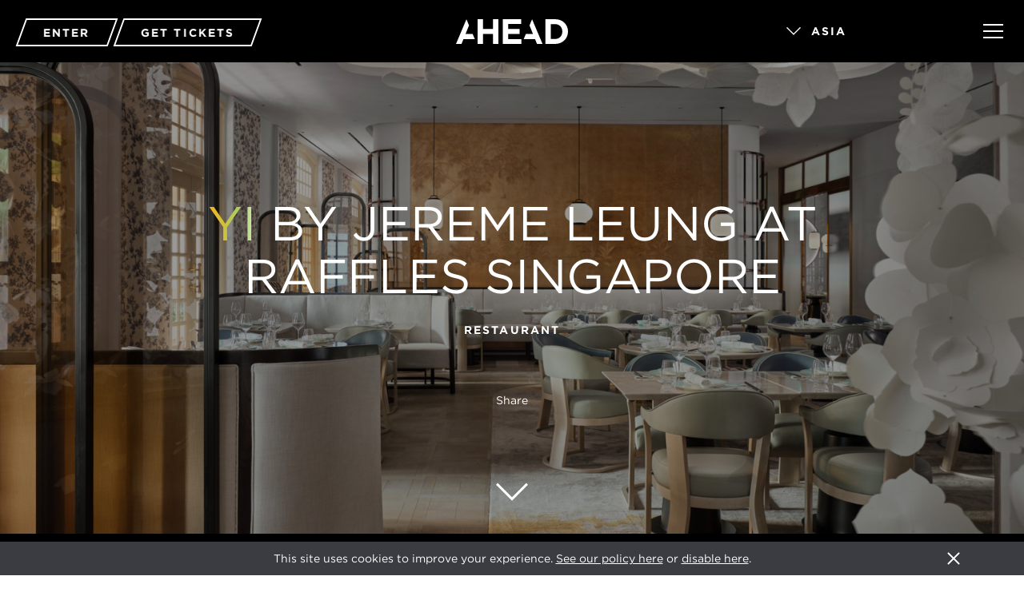

--- FILE ---
content_type: text/html; charset=UTF-8
request_url: https://www.aheadawards.com/asia/2020/shortlist/yi-by-jereme-leung-at-raffles-singapore
body_size: 13144
content:
<!DOCTYPE html><html
class="no-js"><head><meta
http-equiv="Content-Type" content="text/html; charset=UTF-8"/><meta
http-equiv="X-UA-Compatible" content="IE=edge,chrome=1"><meta
name="viewport" content="width=device-width, initial-scale=1, user-scalable=no"><link
rel="shortcut icon" type="image/ico" href="/favicon.ico"/><link
rel="stylesheet" type="text/css" href="https://cloud.typography.com/7220756/6138972/css/fonts.css"/><link
rel="stylesheet" href="/styles/main.css?v=14" media="screen, projection"/><link
rel="stylesheet" href="https://use.typekit.net/rjq6gga.css">
<title>AHEAD Awards | Asia | Yi by Jereme Leung at Raffles Singapore</title><meta name="generator" content="SEOmatic">
<meta name="referrer" content="no-referrer-when-downgrade">
<meta name="robots" content="all">
<meta content="en" property="og:locale">
<meta content="AHEAD Awards | Asia" property="og:site_name">
<meta content="website" property="og:type">
<meta content="https://www.aheadawards.com/asia/2020/shortlist/yi-by-jereme-leung-at-raffles-singapore" property="og:url">
<meta content="Yi by Jereme Leung at Raffles Singapore" property="og:title">
<meta name="twitter:card" content="summary_large_image">
<meta name="twitter:creator" content="@">
<meta name="twitter:title" content="Yi by Jereme Leung at Raffles Singapore">
<link href="https://www.aheadawards.com/asia/2020/shortlist/yi-by-jereme-leung-at-raffles-singapore" rel="canonical">
<link href="https://www.aheadawards.com/asia" rel="home"></head><body
class="u-css-preload" data-region-id="en_asia"><header
class="c-header  js-header"><div
class="o-wrapper  c-header__wrapper">
<a
href="/" class="c-header__logo-link"><div
class="c-header__logo u-hide--until-desktop js-region-link" data-locale-id="en_landing">
<svg
id="Layer_1" data-name="Layer 1" xmlns="http://www.w3.org/2000/svg" viewBox="0 0 167.99 37"><defs></defs><title>Artboard 1</title><polygon
class="cls-1" points="0 36.96 8.27 36.96 11.21 29.72 28.19 29.72 24.9 21.96 14.34 21.96 19.52 9.3 15.64 0.13 0 36.96"/><polygon
class="cls-1" points="110.25 9.3 115.42 21.96 104.87 21.96 101.57 29.72 118.56 29.72 121.5 36.96 129.77 36.96 114.13 0.13 110.25 9.3"/><polygon
class="cls-1" points="55.53 0 55.53 14.62 40.57 14.62 40.57 0 32.46 0 32.46 36.96 40.57 36.96 40.57 22.12 55.53 22.12 55.53 36.96 63.64 36.96 63.64 0 55.53 0"/><polygon
class="cls-1" points="70.1 0 70.1 36.96 98.17 36.96 98.17 29.72 78.16 29.72 78.16 21.96 95.54 21.96 95.54 14.73 78.16 14.73 78.16 7.23 97.91 7.23 97.91 0 70.1 0"/><path
class="cls-1" d="M148.4,0H134V37H148.4C160,37,168,28.92,168,18.52v-.11C168,8,160,0,148.4,0m11.11,18.58c0,6.55-4.48,11-11.11,11h-6.27V7.34h6.27c6.64,0,11.11,4.59,11.11,11.14Z"/></svg></div><div
class="c-header__logo u-hide--from-desktop js-region-link" data-locale-id="en_landing" >
<svg
version="1.1" id="Layer_1" xmlns="http://www.w3.org/2000/svg" xmlns:xlink="http://www.w3.org/1999/xlink" x="0px" y="0px"
viewBox="0 0 73.4 95.9" enable-background="new 0 0 73.4 95.9" xml:space="preserve">
<polygon
fill="#FFFFFF" points="0,95.9 21.5,95.9 29.2,77.1 73.4,77.1 64.8,56.9 37.4,56.9 50.8,23.9 40.7,0 "/>
</svg></div>
</a><div
class="c-header__ctas"><div
class="c-cta c-cta--white u-margin-right-tiny">
<a
class="c-cta__link" href="https://ahead.awardsplatform.com/"  target="_blank" >
ENTER
</a></div><div
class="c-cta c-cta--white">
<a
class="c-cta__link" href="https://www.sleeper.media/product-category/events/ahead/"  target="_blank" >
GET TICKETS
</a></div></div><div
class="c-dropdown  c-header__region-switcher">
<select
class="js-region-switcher"><option
value="en_landing" class="c-dropdown__default">Select Region</option><option
value="en_americas"  data-url="https://www.aheadawards.com/americas/">Americas</option><option
value="en_asia"  selected="selected"  data-url="https://www.aheadawards.com/asia/">Asia</option><option
value="en_europe"  data-url="https://www.aheadawards.com/europe/">Europe</option><option
value="en_mea"  data-url="https://www.aheadawards.com/mea/">MEA</option><option
value="en_global"  data-url="https://www.aheadawards.com/global/">Global</option>
</select></div><div
class="c-hamburger  c-header__hamburger  js-hamburger"><div
class="c-hamburger__icon"></div></div></div></header><nav
class="c-primary-nav  js-primary-nav"><header
class="c-header  js-header"><div
class="o-wrapper  c-header__wrapper">
<a
href="/" class="c-header__logo-link"><div
class="c-header__logo c-header__logo--reversed u-hide--until-desktop js-region-link" data-locale-id="en_landing">
<svg
id="Layer_1" data-name="Layer 1" xmlns="http://www.w3.org/2000/svg" viewBox="0 0 167.99 37"><defs></defs><title>Artboard 1</title><polygon
class="cls-1" points="0 36.96 8.27 36.96 11.21 29.72 28.19 29.72 24.9 21.96 14.34 21.96 19.52 9.3 15.64 0.13 0 36.96"/><polygon
class="cls-1" points="110.25 9.3 115.42 21.96 104.87 21.96 101.57 29.72 118.56 29.72 121.5 36.96 129.77 36.96 114.13 0.13 110.25 9.3"/><polygon
class="cls-1" points="55.53 0 55.53 14.62 40.57 14.62 40.57 0 32.46 0 32.46 36.96 40.57 36.96 40.57 22.12 55.53 22.12 55.53 36.96 63.64 36.96 63.64 0 55.53 0"/><polygon
class="cls-1" points="70.1 0 70.1 36.96 98.17 36.96 98.17 29.72 78.16 29.72 78.16 21.96 95.54 21.96 95.54 14.73 78.16 14.73 78.16 7.23 97.91 7.23 97.91 0 70.1 0"/><path
class="cls-1" d="M148.4,0H134V37H148.4C160,37,168,28.92,168,18.52v-.11C168,8,160,0,148.4,0m11.11,18.58c0,6.55-4.48,11-11.11,11h-6.27V7.34h6.27c6.64,0,11.11,4.59,11.11,11.14Z"/></svg></div><div
class="c-header__logo c-header__logo--reversed u-hide--from-desktop js-region-link" data-locale-id="en_landing" >
<svg
version="1.1" id="Layer_1" xmlns="http://www.w3.org/2000/svg" xmlns:xlink="http://www.w3.org/1999/xlink" x="0px" y="0px"
viewBox="0 0 73.4 95.9" enable-background="new 0 0 73.4 95.9" xml:space="preserve">
<polygon
fill="#FFFFFF" points="0,95.9 21.5,95.9 29.2,77.1 73.4,77.1 64.8,56.9 37.4,56.9 50.8,23.9 40.7,0 "/>
</svg></div>
</a><div
class="c-header__ctas"><div
class="c-cta c-cta--white u-margin-right-tiny">
<a
class="c-cta__link" href="https://ahead.awardsplatform.com/"  target="_blank" >
ENTER
</a></div><div
class="c-cta c-cta--white">
<a
class="c-cta__link" href="https://www.sleeper.media/product-category/events/ahead/"  target="_blank" >
GET TICKETS
</a></div></div><div
class="c-dropdown  c-header__region-switcher">
<select
class="js-region-switcher"><option
value="en_landing" class="c-dropdown__default">Select Region</option><option
value="en_americas"  data-url="https://www.aheadawards.com/americas/">Americas</option><option
value="en_asia"  selected="selected"  data-url="https://www.aheadawards.com/asia/">Asia</option><option
value="en_europe"  data-url="https://www.aheadawards.com/europe/">Europe</option><option
value="en_mea"  data-url="https://www.aheadawards.com/mea/">MEA</option><option
value="en_global"  data-url="https://www.aheadawards.com/global/">Global</option>
</select></div><div
class="c-hamburger  c-header__hamburger  js-hamburger"><div
class="c-hamburger__icon"></div></div></div></header><div
class="o-wrapper  c-primary-nav__wrapper"><div
class="c-primary-nav__list-holder"><ul
class="c-primary-nav__list  js-primary-nav-list"><li
class="c-primary-nav__list-item">
<a
href="/about" class="c-primary-nav__list-link">About Ahead</a></li><li
class="c-primary-nav__list-item">
<a
href="/news" class="c-primary-nav__list-link">News</a></li><li
class="c-primary-nav__list-item">
<a
href="/events" class="c-primary-nav__list-link">Events</a></li><li
class="c-primary-nav__list-item">
<a
href="/film-library" class="c-primary-nav__list-link">Films</a></li><li
class="c-primary-nav__list-item">
<a
href="#" class="c-primary-nav__list-link  js-scroll-from" data-scroll-to="contact">Contact</a></li></ul><ul
class="c-primary-nav__list  c-primary-nav__list--regions  js-primary-nav-list-regions"><li
class="c-primary-nav__list-item  js-primary-nav-reveal-sublist">
<a
href="https://www.aheadawards.com/americas/2025" class="c-primary-nav__list-link  js-primary-nav-reveal-sublist-touch">Americas</a><ul
class="c-primary-nav__sublist  js-primary-nav-sublist"><li
class="c-primary-nav__sublist-item">
<a
href="https://www.aheadawards.com/americas/2025" class="c-primary-nav__sublist-link">Awards</a></li><li
class="c-primary-nav__sublist-item">
<a
href="https://www.aheadawards.com/americas/2025/winners" class="c-primary-nav__sublist-link">Winners</a></li><li
class="c-primary-nav__sublist-item">
<a
href="https://www.aheadawards.com/americas/sponsors" class="c-primary-nav__sublist-link">Sponsors</a></li></ul></li><li
class="c-primary-nav__list-item  js-primary-nav-reveal-sublist">
<a
href="https://www.aheadawards.com/asia/2025" class="c-primary-nav__list-link  js-primary-nav-reveal-sublist-touch">Asia</a><ul
class="c-primary-nav__sublist  js-primary-nav-sublist"><li
class="c-primary-nav__sublist-item">
<a
href="https://www.aheadawards.com/asia/2025" class="c-primary-nav__sublist-link">Awards</a></li><li
class="c-primary-nav__sublist-item">
<a
href="https://www.aheadawards.com/asia/2025/winners" class="c-primary-nav__sublist-link">Winners</a></li><li
class="c-primary-nav__sublist-item">
<a
href="https://www.aheadawards.com/asia/sponsors" class="c-primary-nav__sublist-link">Sponsors</a></li></ul></li><li
class="c-primary-nav__list-item  js-primary-nav-reveal-sublist">
<a
href="https://www.aheadawards.com/europe/2026" class="c-primary-nav__list-link  js-primary-nav-reveal-sublist-touch">Europe</a><ul
class="c-primary-nav__sublist  js-primary-nav-sublist"><li
class="c-primary-nav__sublist-item">
<a
href="https://www.aheadawards.com/europe/2026" class="c-primary-nav__sublist-link">Awards</a></li><li
class="c-primary-nav__sublist-item">
<a
href="https://www.aheadawards.com/europe/sponsors" class="c-primary-nav__sublist-link">Sponsors</a></li></ul></li><li
class="c-primary-nav__list-item  js-primary-nav-reveal-sublist">
<a
href="https://www.aheadawards.com/mea/2025" class="c-primary-nav__list-link  js-primary-nav-reveal-sublist-touch">MEA</a><ul
class="c-primary-nav__sublist  js-primary-nav-sublist"><li
class="c-primary-nav__sublist-item">
<a
href="https://www.aheadawards.com/mea/2025" class="c-primary-nav__sublist-link">Awards</a></li><li
class="c-primary-nav__sublist-item">
<a
href="https://www.aheadawards.com/mea/2025/winners" class="c-primary-nav__sublist-link">Winners</a></li><li
class="c-primary-nav__sublist-item">
<a
href="https://www.aheadawards.com/mea/sponsors" class="c-primary-nav__sublist-link">Sponsors</a></li></ul></li><li
class="c-primary-nav__list-item  js-primary-nav-reveal-sublist">
<a
href="https://www.aheadawards.com/global/2025" class="c-primary-nav__list-link  js-primary-nav-reveal-sublist-touch">Global</a><ul
class="c-primary-nav__sublist  js-primary-nav-sublist"><li
class="c-primary-nav__sublist-item">
<a
href="https://www.aheadawards.com/global/2025" class="c-primary-nav__sublist-link">Awards</a></li><li
class="c-primary-nav__sublist-item">
<a
href="https://www.aheadawards.com/global/2025/winners" class="c-primary-nav__sublist-link">Winners</a></li></ul></li></ul></div><div
class="c-primary-nav__social-wrapper"><h5 class="c-primary-nav__social-subheading">Follow Us</h5>
<a
href="https://twitter.com/AHEAD_Awards?lang=en-gb" class="c-primary-nav__icon bt-stack bt-2x" target="_blank">
<i
class="bts bt-circle bt-stack-1x"></i>
<i
class="fab fab-twitter bt-stack-sm bt-inverse"></i>
</a>
<a
href="https://www.instagram.com/ahead_awards/?hl=en" class="c-primary-nav__icon bt-stack bt-2x" target="_blank">
<i
class="bts bt-circle bt-stack-1x"></i>
<i
class="fab fab-instagram bt-stack-sm bt-inverse"></i>
</a>
<a
href="https://www.linkedin.com/groups/1852185" class="c-primary-nav__icon bt-stack bt-2x" target="_blank">
<i
class="bts bt-circle bt-stack-1x"></i>
<i
class="fab fab-linkedin-alt bt-stack-sm bt-inverse"></i>
</a></div></div></nav><div
class="c-container"><div
id="hero" class="c-hero  c-hero--show-horizontal-nav  c-parallax  js-hero  js-scroll-to  js-parallax"><div
class="c-hero__darkener"></div><div
class="c-hero__bg-image  c-parallax__layer  js-hero-bg-image  js-parallax-layer" style="background-image:url('/cms/images/_heroImage/HERO_Restaurant_Raffles-Hotel-Yi-by-Jereme-Leung_04.jpg')" data-depth="3"></div><div
class="c-hero__contents  c-vertical-align  c-vertical-align--middle-center  js-hero-stagger-fade"><h1 class="c-hero__title"><span
class="c-hero__title-gradient">Yi </span>by Jereme Leung at Raffles Singapore</h1><div
class="c-hero__strapline">Restaurant</div></div><div
class="c-hero__scroll-down  c-scroll-to  js-scroll-down  js-hero-stagger-fade">
<span
class="[ bt-stack bt-2x ] c-scroll-to__item">
<i
class="[ btr bt-angle-down bt-stack-sm bt-inverse ] c-scroll-to__angle-down"></i>
</span></div><div
class="c-hero__share  js-hero-stagger-fade"><p
class="c-hero__share-title">Share</p><div
class="addthis_inline_share_toolbox"></div></div></div><nav
class="c-horizontal-nav  c-horizontal-nav--dark-bg"><ul
class="c-horizontal-nav__list  o-list-bare  o-list-inline"><li
class="c-horizontal-nav__item  o-list-inline__item"><div
class="c-dropdown">
<select
class="js-year-switcher"><option
value="https://www.aheadawards.com/asia/2026" >2026</option><option
value="https://www.aheadawards.com/asia/2025" >2025</option><option
value="https://www.aheadawards.com/asia/2025" >2024</option><option
value="https://www.aheadawards.com/asia/2023" >2023</option><option
value="https://www.aheadawards.com/asia/2022" >2022</option><option
value="https://www.aheadawards.com/asia/2021" >2021</option><option
value="https://www.aheadawards.com/asia/2020"  selected="selected" >2020</option><option
value="https://www.aheadawards.com/asia/2019" >2019</option><option
value="https://www.aheadawards.com/asia/2018" >2018</option><option
value="https://www.aheadawards.com/asia/2017" >2017</option>
</select></div></li><li
class="c-horizontal-nav__item  o-list-inline__item">
<a
href="https://www.aheadawards.com/asia/2020">Awards</a></li><li
class="c-horizontal-nav__item  o-list-inline__item">
<a
href="https://www.aheadawards.com/asia/2020/categories">Categories</a></li><li
class="c-horizontal-nav__item  o-list-inline__item  active">
<a
href="https://www.aheadawards.com/asia/2020/shortlist">Shortlist</a></li><li
class="c-horizontal-nav__item  o-list-inline__item">
<a
href="https://www.aheadawards.com/asia/2020/judging">Judging</a></li><li
class="c-horizontal-nav__item  o-list-inline__item">
<a
href="https://www.aheadawards.com/asia/2020/winners">Winners</a></li></ul></nav><article
class="c-article"><div
class="c-article__meta"><div
class="o-wrapper  u-constrain-huge"><div
class="c-article__meta-inner"><p
class="c-article__meta-share-title">Share</p><div
class="addthis_inline_share_toolbox"></div></div></div></div></article><div
class="c-sponsors-carousel"><div
class="c-sponsors-carousel__headline-sponsors"><div
class="o-wrapper  u-constrain"><div
class="o-layout o-layout--center"><div
class="o-layout__item u-1/2"><div
class="c-sponsors-item  c-sponsors-item--align-center"><h5 class="c-sponsors-item__heading">Global Headline Sponsor</h5>
<a
class="js-sponsor-popup-link" href="#sponsor-59356">
<img
class="c-sponsors-item__image js-img-to-svg" src="/cms/logos/Contract_RHC_Black_2024.png" alt="Global Headline Sponsor" />
</a></div></div></div></div></div><div
class="c-sponsors-carousel__headline-sponsors"><div
class="o-wrapper  u-constrain"><div
class="o-layout o-layout--center"><div
class="o-layout__item u-1/2"><div
class="c-sponsors-item  c-sponsors-item--align-center"><h5 class="c-sponsors-item__heading">Organised By</h5>
<a
class="js-sponsor-popup-link" href="#sponsor-59350">
<img
class="c-sponsors-item__image js-img-to-svg" src="/cms/logos/sleeper.svg" alt="Organised By" />
</a></div></div><div
class="o-layout__item u-1/2"><div
class="c-sponsors-item  c-sponsors-item--align-center"><h5 class="c-sponsors-item__heading">Trophy Sponsor</h5>
<a
class="js-sponsor-popup-link" href="#sponsor-59353">
<img
class="c-sponsors-item__image js-img-to-svg" src="/cms/logos/Lasvit.svg" alt="Trophy Sponsor" />
</a></div></div><div
class="o-layout__item u-1/2"><div
class="c-sponsors-item  c-sponsors-item--align-center"><h5 class="c-sponsors-item__heading">Powered By</h5>
<a
class="js-sponsor-popup-link" href="#sponsor-59351">
<img
class="c-sponsors-item__image js-img-to-svg" src="/cms/images/THP.jpg" alt="Powered By" />
</a></div></div></div></div></div><div
class="c-sponsors-carousel__global-sponsors"><div
class="o-wrapper  u-constrain-large"><div
class="o-layout o-layout--center"><div
class="o-layout__item u-1/3 u-1/6@tablet"><div
class="c-sponsors-item  c-sponsors-item--align-center"><h5 class="c-sponsors-item__heading">Global Sponsor</h5>
<a
class="js-sponsor-popup-link" href="#sponsor-59354">
<img
class="c-sponsors-item__image js-img-to-svg" src="/cms/logos/Kaldewei.svg" alt="Global Sponsor" />
</a></div></div><div
class="o-layout__item u-1/3 u-1/6@tablet"><div
class="c-sponsors-item  c-sponsors-item--align-center"><h5 class="c-sponsors-item__heading">Global Sponsor</h5>
<a
class="js-sponsor-popup-link" href="#sponsor-59355">
<img
class="c-sponsors-item__image js-img-to-svg" src="/cms/logos/Laufen.svg" alt="Global Sponsor" />
</a></div></div><div
class="o-layout__item u-1/3 u-1/6@tablet"><div
class="c-sponsors-item  c-sponsors-item--align-center"><h5 class="c-sponsors-item__heading">Global Sponsor</h5>
<a
class="js-sponsor-popup-link" href="#sponsor-59357">
<img
class="c-sponsors-item__image js-img-to-svg" src="/cms/logos/roca.svg" alt="Global Sponsor" />
</a></div></div><div
class="o-layout__item u-1/3 u-1/6@tablet"><div
class="c-sponsors-item  c-sponsors-item--align-center"><h5 class="c-sponsors-item__heading">Global Sponsor</h5>
<a
class="js-sponsor-popup-link" href="#sponsor-59368">
<img
class="c-sponsors-item__image js-img-to-svg" src="/cms/logos/Villeroy.svg" alt="Global Sponsor" />
</a></div></div></div></div></div><div
class="c-sponsors-carousel__regional-sponsors"><div
class="o-wrapper  u-constrain-huge"><div
class="c-carousel  js-carousel js-continuous-carousel"><div
class="c-sponsors-item  c-sponsors-item--align-center"><h5 class="c-sponsors-item__heading">Partner</h5>
<a
class="js-sponsor-popup-link" href="#sponsor-59362">
<img
class="c-sponsors-item__image js-img-to-svg" src="/cms/logos/designhotels.svg" alt="Partner" />
</a></div><div
class="c-sponsors-item  c-sponsors-item--align-center"><h5 class="c-sponsors-item__heading">Music Consultant</h5>
<a
class="js-sponsor-popup-link" href="#sponsor-59364">
<img
class="c-sponsors-item__image js-img-to-svg" src="/cms/logos/musicconcierge.svg" alt="Music Consultant" />
</a></div><div
class="c-sponsors-item  c-sponsors-item--align-center"><h5 class="c-sponsors-item__heading">Event Sponsor</h5>
<a
class="js-sponsor-popup-link" href="#sponsor-59359">
<img
class="c-sponsors-item__image js-img-to-svg" src="/cms/logos/preciosa.svg" alt="Event Sponsor" />
</a></div><div
class="c-sponsors-item  c-sponsors-item--align-center"><h5 class="c-sponsors-item__heading">Event Sponsor</h5>
<a
class="js-sponsor-popup-link" href="#sponsor-99466">
<img
class="c-sponsors-item__image js-img-to-svg" src="/cms/logos/Sophstone_2023-08-14-074757_vmpb.svg" alt="Event Sponsor" />
</a></div><div
class="c-sponsors-item  c-sponsors-item--align-center"><h5 class="c-sponsors-item__heading">Event Sponsor</h5>
<a
class="js-sponsor-popup-link" href="#sponsor-59421">
<img
class="c-sponsors-item__image js-img-to-svg" src="/cms/logos/Gessi_2023-08-07-144611_coev.svg" alt="Event Sponsor" />
</a></div><div
class="c-sponsors-item  c-sponsors-item--align-center"><h5 class="c-sponsors-item__heading">Supporting Partner</h5>
<a
class="js-sponsor-popup-link" href="#sponsor-99555">
<img
class="c-sponsors-item__image js-img-to-svg" src="/cms/logos/bbaa.svg" alt="Supporting Partner" />
</a></div><div
class="c-sponsors-item  c-sponsors-item--align-center"><h5 class="c-sponsors-item__heading">Event Sponsor</h5>
<a
class="js-sponsor-popup-link" href="#sponsor-59358">
<img
class="c-sponsors-item__image js-img-to-svg" src="/cms/logos/bette.svg" alt="Event Sponsor" />
</a></div><div
class="c-sponsors-item  c-sponsors-item--align-center"><h5 class="c-sponsors-item__heading">Event Sponsor</h5>
<a
class="js-sponsor-popup-link" href="#sponsor-99532">
<img
class="c-sponsors-item__image js-img-to-svg" src="/cms/logos/geberit.svg" alt="Event Sponsor" />
</a></div><div
class="c-sponsors-item  c-sponsors-item--align-center"><h5 class="c-sponsors-item__heading">Event Sponsor</h5>
<a
class="js-sponsor-popup-link" href="#sponsor-103964">
<img
class="c-sponsors-item__image js-img-to-svg" src="/cms/logos/THG.svg" alt="Event Sponsor" />
</a></div><div
class="c-sponsors-item  c-sponsors-item--align-center"><h5 class="c-sponsors-item__heading">Event Sponsor</h5>
<a
class="js-sponsor-popup-link" href="#sponsor-99420">
<img
class="c-sponsors-item__image js-img-to-svg" src="/cms/logos/hansgrohe.svg" alt="Event Sponsor" />
</a></div><div
class="c-sponsors-item  c-sponsors-item--align-center"><h5 class="c-sponsors-item__heading">Event Sponsor</h5>
<a
class="js-sponsor-popup-link" href="#sponsor-99415">
<img
class="c-sponsors-item__image js-img-to-svg" src="/cms/logos/Axor.svg" alt="Event Sponsor" />
</a></div></div></div></div></div><div
id="sponsor-59356" class="c-popup c-popup--infobox mfp-hide"><div
class="c-infobox-popup"><div
class="o-layout"><div
class="o-layout__item  u-1/2@tablet"><div
class="c-infobox-popup__image">
<img
class="c-infobox-popup__logo js-img-to-svg" src="/cms/logos/Contract_RHC_Black_2024.png" alt="RH"/></div></div><div
class="o-layout__item  u-1/2@tablet"><div
class="c-infobox-popup__text"><div
class="u-margin-bottom"><h3 class="c-infobox-popup__heading">RH</h3>
<span
class="c-infobox-popup__subheading">Global Headline Sponsor</span></div><p>RH Contract provides a business-to-business partnership like no other in the industry. With our multi-category product assortment, unparalleled product design and curation capabilities, uniquely integrated interior design approach, the benefits of RH’s purchasing power, and our global supply chain and logistics scale, RH Contract has proven to be a unique, valuable project partner.</p>
<a
href="https://rh.com/content/category.jsp?context=Contract" target="_blank">Visit site</a></div></div></div></div></div><div
id="sponsor-59350" class="c-popup c-popup--infobox mfp-hide"><div
class="c-infobox-popup"><div
class="o-layout"><div
class="o-layout__item  u-1/2@tablet"><div
class="c-infobox-popup__image">
<img
class="c-infobox-popup__logo js-img-to-svg" src="/cms/logos/sleeper.svg" alt="Sleeper"/></div></div><div
class="o-layout__item  u-1/2@tablet"><div
class="c-infobox-popup__text"><div
class="u-margin-bottom"><h3 class="c-infobox-popup__heading">Sleeper</h3>
<span
class="c-infobox-popup__subheading">Organised By</span></div><p><strong>We’re the leading B2B media company in hospitality design</strong></p><p>We create content and commercial solutions to connect communities developing exceptional hospitality experiences around the world. We’ve been publishing beautiful magazines, curating exceptional events and crafting online content since our launch in 1999.</p>
<a
href="https://www.sleepermagazine.com" target="_blank">Visit site</a></div></div></div></div></div><div
id="sponsor-59353" class="c-popup c-popup--infobox mfp-hide"><div
class="c-infobox-popup"><div
class="o-layout"><div
class="o-layout__item  u-1/2@tablet"><div
class="c-infobox-popup__image">
<img
class="c-infobox-popup__logo js-img-to-svg" src="/cms/logos/Lasvit.svg" alt="Lasvit"/></div></div><div
class="o-layout__item  u-1/2@tablet"><div
class="c-infobox-popup__text"><div
class="u-margin-bottom"><h3 class="c-infobox-popup__heading">Lasvit</h3>
<span
class="c-infobox-popup__subheading">Trophy Sponsor</span></div><p>The brand Lasvit, founded in 2007 by Leon Jakimič, sheds new light on Bohemian glass and takes it into the next millennium. Lasvit combines the authenticity of glass craft with innovative technologies and creative craftsmanship. In a few short years, Lasvit has established itself as the authority delivering bespoke lighting sculptures and art installations made from hand-blown glass.</p><p>Collaborations with renowned designers and artists produce also unique glass collections. Nendo, Ross Lovegrove, Daniel Libeskind, Maarten Baas, Czech legends René Roubíček and Bořek Šípek are among those who choose Lasvit in order to embody their unconventional artistic vision, endow it with the precision and mastery of our glassmakers, and produce impressive creative oeuvre. This is a manifesto of Lasvit’s uncompromising mission: To transform glass into breathtaking light and design experiences.</p>
<a
href="https://www.lasvit.com" target="_blank">Visit site</a></div></div></div></div></div><div
id="sponsor-59351" class="c-popup c-popup--infobox mfp-hide"><div
class="c-infobox-popup"><div
class="o-layout"><div
class="o-layout__item  u-1/2@tablet"><div
class="c-infobox-popup__image">
<img
class="c-infobox-popup__logo js-img-to-svg" src="/cms/images/THP.jpg" alt="Top Hotel Projects"/></div></div><div
class="o-layout__item  u-1/2@tablet"><div
class="c-infobox-popup__text"><div
class="u-margin-bottom"><h3 class="c-infobox-popup__heading">Top Hotel Projects</h3>
<span
class="c-infobox-popup__subheading">Powered By</span></div><p>TOPHOTELPROJECTS is the heart of a global community of suppliers and decision-makers which initiates and supports the communication relating to building, design, furnishing, and operation of hotels.</p><p>We are a German research firm covering global hotel constructions, that over a decade branched out into hospitality events, media, and hotel design.</p><p>No other company comes close in supporting the hotel industry by efficiently combining different business areas into one integrated solution.</p><p>Ever since the hotel industry veteran Rolf W. Schmidt founded the company in 2009, our core activity is building the world’s most comprehensive directory of:</p><p>We took the complex, ever-evolving global hospitality industry and introduced it to our German sense of efficiency and sheer hard work.</p><p>Our research team of some 25 experienced professionals spends 1,800 hours a month researching hotel projects around the world.</p><p>Our database has been 10 years in the making, during which we gathered information on over 24,000 hotel projects and 120,000 related companies. Currently, our database has information on more than 6,500 ongoing hotel projects worldwide – important details included.</p><p>TOPHOTELPROJECTS today represents an exhaustive, ever-growing network of professionals from all major sectors of the hospitality industry: owners, developers, investors, brands, operators, architects, designers, and suppliers.</p><p>In 2019, TOPHOTELPROJECTS and Sleeper Media signed a strategic partnership with mutual co-investment. This partnership combines digital expertise and in-depth data of TOPHOTELPROJECTS with Sleeper Media’s leading hospitality offerings. It is all about synergy and a win for all sectors of the industry.</p><p></p>
<a
href="https://www.tophotelprojects.com/en/" target="_blank">Visit site</a></div></div></div></div></div><div
id="sponsor-59354" class="c-popup c-popup--infobox mfp-hide"><div
class="c-infobox-popup"><div
class="o-layout"><div
class="o-layout__item  u-1/2@tablet"><div
class="c-infobox-popup__image">
<img
class="c-infobox-popup__logo js-img-to-svg" src="/cms/logos/Kaldewei.svg" alt="Kaldewei"/></div></div><div
class="o-layout__item  u-1/2@tablet"><div
class="c-infobox-popup__text"><div
class="u-margin-bottom"><h3 class="c-infobox-popup__heading">Kaldewei</h3>
<span
class="c-infobox-popup__subheading">Global Sponsor</span></div><p>KALDEWEI – your worldwide partner for iconic bathroom solutions shaped from superior steel enamel. KALDEWEI’s extensive range of bathtubs, shower surfaces, and washbasins are ideally suited to the demands of the hospitality industry delivering an increased level of health and wellbeing awareness for your hotel. The smooth, non-porous glass surface not only gives you security against germs and dirt but is also the material of the future. KALDEWEI steel enamel is made of 100% natural materials and is 100% recyclable, so it’s good for your guests and the planet too.</p><p>To learn more visit <a
href="https://www.kaldewei.com/">KALDEWEI.com </a></p>
<a
href="https://www.kaldewei.co.uk" target="_blank">Visit site</a></div></div></div></div></div><div
id="sponsor-59355" class="c-popup c-popup--infobox mfp-hide"><div
class="c-infobox-popup"><div
class="o-layout"><div
class="o-layout__item  u-1/2@tablet"><div
class="c-infobox-popup__image">
<img
class="c-infobox-popup__logo js-img-to-svg" src="/cms/logos/Laufen.svg" alt="Laufen"/></div></div><div
class="o-layout__item  u-1/2@tablet"><div
class="c-infobox-popup__text"><div
class="u-margin-bottom"><h3 class="c-infobox-popup__heading">Laufen</h3>
<span
class="c-infobox-popup__subheading">Global Sponsor</span></div><p>Founded in 1892 in Switzerland, LAUFEN has become one of the world's leading companies for sanitary ceramics. Today LAUFEN Bathrooms provided integrated bathroom concepts with high-quality products, ranging from sanitary ceramics to bathtubs and shower trays, furniture, faucets, and accessories.</p>
<a
href="https://www.laufen.co.uk" target="_blank">Visit site</a></div></div></div></div></div><div
id="sponsor-59357" class="c-popup c-popup--infobox mfp-hide"><div
class="c-infobox-popup"><div
class="o-layout"><div
class="o-layout__item  u-1/2@tablet"><div
class="c-infobox-popup__image">
<img
class="c-infobox-popup__logo js-img-to-svg" src="/cms/logos/roca.svg" alt="Roca"/></div></div><div
class="o-layout__item  u-1/2@tablet"><div
class="c-infobox-popup__text"><div
class="u-margin-bottom"><h3 class="c-infobox-popup__heading">Roca</h3>
<span
class="c-infobox-popup__subheading">Global Sponsor</span></div><p>Designing and manufacturing everything in bathrooms.</p><p>Roca began life as a family business manufacturing cast iron radiators at a factory in Gavà, near Barcelona in 1917. Over the years, the portfolio gradually expanded and by 1929, Roca entered the bathroom environment for the first time. With an attentive focus on social changes, Roca has since been pioneering when tackling issues surrounding sustainability, design, and technology, and remains at the forefront of these innovations today. Today, Roca reaches over 170 countries, supplied by 76 production plants with more than 20,000 employees worldwide. After one hundred years, Roca is still proud to call itself a family business.</p>
<a
href="http://www.uk.roca.com" target="_blank">Visit site</a></div></div></div></div></div><div
id="sponsor-59368" class="c-popup c-popup--infobox mfp-hide"><div
class="c-infobox-popup"><div
class="o-layout"><div
class="o-layout__item  u-1/2@tablet"><div
class="c-infobox-popup__image">
<img
class="c-infobox-popup__logo js-img-to-svg" src="/cms/logos/Villeroy.svg" alt="Villeroy&amp;Boch"/></div></div><div
class="o-layout__item  u-1/2@tablet"><div
class="c-infobox-popup__text"><div
class="u-margin-bottom"><h3 class="c-infobox-popup__heading">Villeroy&amp;Boch</h3>
<span
class="c-infobox-popup__subheading">Global Sponsor</span></div><p>Villeroy &amp; Boch, formed in 1748, is a leading ceramics manufacturer steeped in European culture and history, and one of the biggest international premium brands in the areas of bathrooms and wellness.</p><p>Villeroy &amp; Boch offers the finest and most innovative bathroom products and furnishing concepts for both private customers and property developers. The company is a pioneer in the realm of ceramic product design and innovation. Villeroy &amp; Boch beautiful, high-quality products are hallmarks of French design flair and German engineering efficiency.</p><p></p>
<a
href="https://www.villeroy-boch.co.uk" target="_blank">Visit site</a></div></div></div></div></div><div
id="sponsor-59362" class="c-popup c-popup--infobox mfp-hide"><div
class="c-infobox-popup"><div
class="o-layout"><div
class="o-layout__item  u-1/2@tablet"><div
class="c-infobox-popup__image">
<img
class="c-infobox-popup__logo js-img-to-svg" src="/cms/logos/designhotels.svg" alt="Design Hotels"/></div></div><div
class="o-layout__item  u-1/2@tablet"><div
class="c-infobox-popup__text"><div
class="u-margin-bottom"><h3 class="c-infobox-popup__heading">Design Hotels</h3>
<span
class="c-infobox-popup__subheading">Partner</span></div>
<a
href="https://www.designhotels.com" target="_blank">Visit site</a></div></div></div></div></div><div
id="sponsor-59364" class="c-popup c-popup--infobox mfp-hide"><div
class="c-infobox-popup"><div
class="o-layout"><div
class="o-layout__item  u-1/2@tablet"><div
class="c-infobox-popup__image">
<img
class="c-infobox-popup__logo js-img-to-svg" src="/cms/logos/musicconcierge.svg" alt="Music Concierge"/></div></div><div
class="o-layout__item  u-1/2@tablet"><div
class="c-infobox-popup__text"><div
class="u-margin-bottom"><h3 class="c-infobox-popup__heading">Music Concierge</h3>
<span
class="c-infobox-popup__subheading">Music Consultant</span></div><p>Music Concierge is one of the leading experts in the creation of brand identity through music, specialising in providing complex playlist solutions for some of the best-known names. For over a decade, we have been responsible for the signature sounds of internationally renowned hotel groups, iconic retailers and other branded spaces across the globe.</p>
<a
href="https://www.musicconcierge.co.uk" target="_blank">Visit site</a></div></div></div></div></div><div
id="sponsor-59359" class="c-popup c-popup--infobox mfp-hide"><div
class="c-infobox-popup"><div
class="o-layout"><div
class="o-layout__item  u-1/2@tablet"><div
class="c-infobox-popup__image">
<img
class="c-infobox-popup__logo js-img-to-svg" src="/cms/logos/preciosa.svg" alt="Preciosa"/></div></div><div
class="o-layout__item  u-1/2@tablet"><div
class="c-infobox-popup__text"><div
class="u-margin-bottom"><h3 class="c-infobox-popup__heading">Preciosa</h3>
<span
class="c-infobox-popup__subheading">Event Sponsor</span></div><p>Preciosa Lighting elevates the heritage of Bohemian crystal through contemporary lighting designs since 1724. The company is built on centuries of tradition and the unique art of master glassmakers from Crystal Valley. We honour this heritage and craftsmanship by creating innovative lighting products that stand the test of time.</p><p>Our lighting styles range from individual luxury lighting to dynamic and interactive installations. As a global company, Preciosa cooperates with designers worldwide to create exclusive lights that reflect our spirit. Our historic chandeliers and contemporary projects can be found in hotels, resorts, fine restaurants, luxury residences, cultural institutions and on board yachts and cruise ships in locations as varied as New York, Hong Kong, Singapore, Dubai, Moscow or London.</p><p>Preciosa Lighting can create unrivaled emotional experiences by combining the traditional art form of chandelier craftsmanship with cutting-edge technology. This knowledge is what drives our intention to unveil the symbolic as well as the aesthetic power of decorative lighting. It led us to create Preciosa’s Signature Designs which are highlighted by countless customization possibilities to perfectly fit the owner’s desires.</p><p>Signature Designs are authentic, timeless, and celebrate design. We are inspired by the allure of crystal combined with light. Creative craftsmanship is evident through the versatility of each light; customizable for space and its uses. Preciosa’s advanced use of technology is seen in every element of the design. They present contemporary styles with a timeless quality.</p>
<a
href="https://www.preciosa.com/en/home" target="_blank">Visit site</a></div></div></div></div></div><div
id="sponsor-99466" class="c-popup c-popup--infobox mfp-hide"><div
class="c-infobox-popup"><div
class="o-layout"><div
class="o-layout__item  u-1/2@tablet"><div
class="c-infobox-popup__image">
<img
class="c-infobox-popup__logo js-img-to-svg" src="/cms/logos/Sophstone_2023-08-14-074757_vmpb.svg" alt="Sophstone"/></div></div><div
class="o-layout__item  u-1/2@tablet"><div
class="c-infobox-popup__text"><div
class="u-margin-bottom"><h3 class="c-infobox-popup__heading">Sophstone</h3>
<span
class="c-infobox-popup__subheading">Event Sponsor</span></div><p>Born in 2017 under the creative direction of Gil Saul, SOPHSTONE speaks to a niche clientele</p><p>which values individuality over current trends. Driven more by creativity than profits,</p><p>SOPHSTONE remains steadfastly independent. A family-owned boutique manufacturer,</p><p>providing the flexibility required to incorporate age-old techniques and old-world craftsmanship</p><p>absent in a market saturated by global brands.</p><p>Within the picturesque surroundings of the Malang Region of East Java, Indonesia, Gil borrows</p><p>inspiration, not from concrete and steel, but rather the harmony of living within nature. There is a</p><p>realization that tradition, craftsmanship, and innovation can coexist. Overcoming the familiar and</p><p>continually producing recognizable, ambitious, and culturally relevant luxury. The SOPHSTONE</p><p>brand is proudly manufactured entirely in-house, creating exclusive, original designs of</p><p>uncompromising quality.</p><p>No product created by the human hand will ever be without flaws, yet the human touch is vital to</p><p>SOPHSTONE’s philosophy of unrivaled craftsmanship. There is beauty within the subtle flaws of</p><p>imperfection and warmth in the human touch. At the same time, SOPHSTONE has standards</p><p>and practices throughout its manufacturing process that are as rigorous as any you’ll find in any</p><p>industry. The perfect balance between modernity and tradition.</p><p>Over the years, SOPHSTONE has been honored to be the chosen product in commercial</p><p>projects throughout the Americas and abroad. Ranging from hotels, resorts, restaurants,</p><p>schools, airports, and more. Whether it is a small independent location or a large scale</p><p>corporate project, SOPHSTONE is there to meet and exceed all expectations, on time and on</p><p>budget</p>
<a
href="https://sophstone.com/architectural-bathware/" target="_blank">Visit site</a></div></div></div></div></div><div
id="sponsor-59421" class="c-popup c-popup--infobox mfp-hide"><div
class="c-infobox-popup"><div
class="o-layout"><div
class="o-layout__item  u-1/2@tablet"><div
class="c-infobox-popup__image">
<img
class="c-infobox-popup__logo js-img-to-svg" src="/cms/logos/Gessi_2023-08-07-144611_coev.svg" alt="Gessi"/></div></div><div
class="o-layout__item  u-1/2@tablet"><div
class="c-infobox-popup__text"><div
class="u-margin-bottom"><h3 class="c-infobox-popup__heading">Gessi</h3>
<span
class="c-infobox-popup__subheading">Event Sponsor</span></div><p>For 30 years Gessi has been designing and creating concepts to enhance the use and benefits of water with the commitment to realise the aspirations of style, personalisation, physical and mental wellbeing of individuals in the most private of living spaces. Creating a new sector, the Private Wellness sector, Gessi has transformed places that were previously utilitarian into environments capable of exciting and regenerating those who live in them on a daily basis.</p><p>Created in a zero impact green park, the company's creations bring a message of beauty, love of nature, attention and safety for the user into the homes of those who choose them. The serenity and passion with which they are made, engraved in each object, give a positive vibration to whoever uses and enjoys them.</p><p>A global reference for lifestyle, innovation, design and sustainability, the Gessi collections furnish the world's most beautiful hotels, public spaces, yachts and private homes.</p><p><a
href="https://www.instagram.com/gessi_official/">Instagram</a></p>
<a
href="https://www.gessi.com/" target="_blank">Visit site</a></div></div></div></div></div><div
id="sponsor-99555" class="c-popup c-popup--infobox mfp-hide"><div
class="c-infobox-popup"><div
class="o-layout"><div
class="o-layout__item  u-1/2@tablet"><div
class="c-infobox-popup__image">
<img
class="c-infobox-popup__logo js-img-to-svg" src="/cms/logos/bbaa.svg" alt="Blue Badge Access Awards"/></div></div><div
class="o-layout__item  u-1/2@tablet"><div
class="c-infobox-popup__text"><div
class="u-margin-bottom"><h3 class="c-infobox-popup__heading">Blue Badge Access Awards</h3>
<span
class="c-infobox-popup__subheading">Supporting Partner</span></div><p>The Awards were first launched at the House of Lords in 2016 to recognise, celebrate and reward accessibility across hotels, restaurants and other public venues worldwide.</p><p>The judges focus on style, thoughtful design, innovation and liberty that delivers exceptional accessibility. The aim is to encourage hospitality industry bosses, architects and designers worldwide to consider ways in which they can address the current and future needs of disabled guests.</p>
<a
href="https://bluebadgeaccessawards.com/" target="_blank">Visit site</a></div></div></div></div></div><div
id="sponsor-59358" class="c-popup c-popup--infobox mfp-hide"><div
class="c-infobox-popup"><div
class="o-layout"><div
class="o-layout__item  u-1/2@tablet"><div
class="c-infobox-popup__image">
<img
class="c-infobox-popup__logo js-img-to-svg" src="/cms/logos/bette.svg" alt="Bette"/></div></div><div
class="o-layout__item  u-1/2@tablet"><div
class="c-infobox-popup__text"><div
class="u-margin-bottom"><h3 class="c-infobox-popup__heading">Bette</h3>
<span
class="c-infobox-popup__subheading">Event Sponsor</span></div><p>We shape dreams out of steel. And create bathrooms for the future. To achieve this, we have been making architectural bathroom products for perfect feel-good moments since 1952. And that you can rely on.</p><p>What do we rely on? On our consistency as a family company. Our roots in our East Westphalian home. And on our material: glazed titanium steel. We used it at our production site in Delbrück to create baths, washbasins and shower areas in flowing designs. For inspiring freedom.</p>
<a
href="https://www.bette.de/de" target="_blank">Visit site</a></div></div></div></div></div><div
id="sponsor-99532" class="c-popup c-popup--infobox mfp-hide"><div
class="c-infobox-popup"><div
class="o-layout"><div
class="o-layout__item  u-1/2@tablet"><div
class="c-infobox-popup__image">
<img
class="c-infobox-popup__logo js-img-to-svg" src="/cms/logos/geberit.svg" alt="Geberit"/></div></div><div
class="o-layout__item  u-1/2@tablet"><div
class="c-infobox-popup__text"><div
class="u-margin-bottom"><h3 class="c-infobox-popup__heading">Geberit</h3>
<span
class="c-infobox-popup__subheading">Event Sponsor</span></div><p>The globally operating Geberit Group is a European leader in the field of sanitary products and celebrated its 150th anniversary in 2024. Geberit operates with a strong local presence in most European countries, providing unique added value when it comes to sanitary technology and bathroom ceramics.</p><p>The production network encompasses 26 production facilities, of which 4 are located overseas. The Group is headquartered in Rapperswil-Jona, Switzerland.</p>
<a
href="https://www.geberit.co.uk/home/" target="_blank">Visit site</a></div></div></div></div></div><div
id="sponsor-103964" class="c-popup c-popup--infobox mfp-hide"><div
class="c-infobox-popup"><div
class="o-layout"><div
class="o-layout__item  u-1/2@tablet"><div
class="c-infobox-popup__image">
<img
class="c-infobox-popup__logo js-img-to-svg" src="/cms/logos/THG.svg" alt="THG"/></div></div><div
class="o-layout__item  u-1/2@tablet"><div
class="c-infobox-popup__text"><div
class="u-margin-bottom"><h3 class="c-infobox-popup__heading">THG</h3>
<span
class="c-infobox-popup__subheading">Event Sponsor</span></div>
<a
href="https://www.thg-paris.com/uk/en" target="_blank">Visit site</a></div></div></div></div></div><div
id="sponsor-99420" class="c-popup c-popup--infobox mfp-hide"><div
class="c-infobox-popup"><div
class="o-layout"><div
class="o-layout__item  u-1/2@tablet"><div
class="c-infobox-popup__image">
<img
class="c-infobox-popup__logo js-img-to-svg" src="/cms/logos/hansgrohe.svg" alt="Hansgrohe"/></div></div><div
class="o-layout__item  u-1/2@tablet"><div
class="c-infobox-popup__text"><div
class="u-margin-bottom"><h3 class="c-infobox-popup__heading">Hansgrohe</h3>
<span
class="c-infobox-popup__subheading">Event Sponsor</span></div><p>With its brands hansgrohe and AXOR, the Hansgrohe Group, based in Germany, enjoys a reputation as a leader in innovation, design and quality within the bath and kitchen industry. The 120-year plus history of the company is marked by innovations, such as the first hand-held shower with multiple spray types, the first pull-out kitchen faucet, and the first wall bar to hold a hand-held shower. Hansgrohe stands for long-lasting quality products and for responsibility towards people and the environment. Hansgrohe is a reliable partner to its customers worldwide, where countless projects show how hansgrohe showers turn the hotel bathroom into an oasis of wellness or how AXOR bathroom collections created in collaboration with international designers, complete the furnishing of a luxurious hotel, villa or high-end residential home. AXOR brand inspires, constructs and produces taps, showerheads and accessories for luxurious bathrooms and kitchens to perfection. While hansgrohe brand offers premium assortments in showers, faucets, washbasins, furniture and accessories. The company, its brands and products have collectively won more than 600 awards since 1974. Hansgrohe will continue to develop ground-breaking solutions that not only shape the flow of water but also enhance user’s daily interaction with it.</p>
<a
href="https://pro.hansgrohe.co.uk/" target="_blank">Visit site</a></div></div></div></div></div><div
id="sponsor-99415" class="c-popup c-popup--infobox mfp-hide"><div
class="c-infobox-popup"><div
class="o-layout"><div
class="o-layout__item  u-1/2@tablet"><div
class="c-infobox-popup__image">
<img
class="c-infobox-popup__logo js-img-to-svg" src="/cms/logos/Axor.svg" alt="AXOR"/></div></div><div
class="o-layout__item  u-1/2@tablet"><div
class="c-infobox-popup__text"><div
class="u-margin-bottom"><h3 class="c-infobox-popup__heading">AXOR</h3>
<span
class="c-infobox-popup__subheading">Event Sponsor</span></div><p>With its brands hansgrohe and AXOR, the Hansgrohe Group, based in Germany, enjoys a reputation as a leader in innovation, design and quality within the bath and kitchen industry. The 120-year plus history of the company is marked by innovations, such as the first hand-held shower with multiple spray types, the first pull-out kitchen faucet, and the first wall bar to hold a hand-held shower. Hansgrohe stands for long-lasting quality products and for responsibility towards people and the environment. Hansgrohe is a reliable partner to its customers worldwide, where countless projects show how hansgrohe showers turn the hotel bathroom into an oasis of wellness or how AXOR bathroom collections created in collaboration with international designers, complete the furnishing of a luxurious hotel, villa or high-end residential home. AXOR brand inspires, constructs and produces taps, showerheads and accessories for luxurious bathrooms and kitchens to perfection. While hansgrohe brand offers premium assortments in showers, faucets, washbasins, furniture and accessories. The company, its brands and products have collectively won more than 600 awards since 1974. Hansgrohe will continue to develop ground-breaking solutions that not only shape the flow of water but also enhance user’s daily interaction with it.</p>
<a
href="https://pro.hansgrohe.co.uk/" target="_blank">Visit site</a></div></div></div></div></div><div><div
class="c-newsletter-signup-form"><div
class="u-align-center u-margin-bottom-large"><div
class="o-wrapper  o-wrapper--gigantic"><h2 class="c-heading u-margin-bottom">Sign up to our newsletter</h2></div></div><form
class="c-form js-form js-form-validation" action="/" data-thank-you-msg="Thank you for signing up." accept-charset="UTF-8" method="post">
<span
id="blitz-inject-1" class=" blitz-inject" data-blitz-id="1" data-blitz-uri="https://www.aheadawards.com/actions/blitz/csrf/json" data-blitz-params="" data-blitz-property="input"></span>
<input
name="action" type="hidden" value="mailchimp-subscribe/list/subscribe"><div
class="c-form__errors-holder"></div><div
class="o-wrapper  o-wrapper--gigantic"><div
class="c-form__group">
<label
class="c-form__label" for="mailchimp-signup-form-company">First Name</label>
<input
class="c-form__control" id="mailchimp-signup-form-company" type="text" name="merge_fields[MMERGE1]" required="required" aria-required="true" ></div><div
class="c-form__group">
<label
class="c-form__label" for="mailchimp-signup-form-company">Last Name</label>
<input
class="c-form__control" id="mailchimp-signup-form-company" type="text" name="merge_fields[MMERGE2]" required="required" aria-required="true" ></div><div
class="c-form__group">
<label
class="c-form__label" for="mailchimp-signup-form-company">Company *</label>
<input
class="c-form__control" id="mailchimp-signup-form-company" type="text" name="merge_fields[MMERGE3]" required="required" aria-required="true" ></div><div
class="c-form__group">
<label
class="c-form__label" for="mailchimp-signup-form-email">E-mail *</label>
<input
class="c-form__control" id="mailchimp-signup-form-email" type="email" name="email" required="required" aria-required="true" ></div><div
class="u-margin-bottom"><h4 class="c-form__small-heading">Marketing permissions</h4>
<input
type="hidden" name="marketing_permissions" value=""><div>
<input
aria-required="true" class="c-form__checkbox" id="sleeper-permission" type="checkbox" value="283a0f507b" name="marketing_permissions[]"/>
<label
class="c-form__label" for="sleeper-permission">Sleeper Magazine / AHEAD Awards</label></div><div>
<input
aria-required="true" class="c-form__checkbox" id="supper-permission" type="checkbox" value="1c60219683" name="marketing_permissions[]"/>
<label
class="c-form__label" for="supper-permission">Supper Magazine</label></div><div>
<input
aria-required="true" class="c-form__checkbox" id="starboard-permission" type="checkbox" value="b3d493bde7" name="marketing_permissions[]"/>
<label
class="c-form__label" for="starboard-permission">Starboard Magazine</label></div></div><div
class="c-form__group"><div>
<input
aria-required="true" class="c-form__checkbox" id="mailchimp-signup-form-privacy" name="privacy" required="required" type="checkbox"/>
<label
class="c-form__label" for="mailchimp-signup-form-privacy">I agree to the
<a
href="/terms/terms">terms and conditions</a>
</label></div></div><div
class="c-form__group u-align-center u-margin-top-large">
<button
class="c-cta js-form-submit" type="submit">
<span
class="c-cta__link">Subscribe</span>
</button></div></div></form></div></div><footer
class="c-footer"><div
class="o-wrapper"><div
class="o-layout  o-layout--huge  js-scroll-to" data-scroll-to="contact"><div
class="o-layout__item"><h3 class="c-footer__heading">Contact</h3></div><div
class="o-layout__item u-2/3@tablet"><div
class="c-contact-details"><div
class="c-footer__section"><div
class="o-layout  o-layout--large"><div
class="o-layout__item u-1/2@desktop"><div
class="c-contact-details__item"><h5 class="c-footer__subheading">Sponsorship Enquiries</h5><div
class="c-contact-details__body"><p>Kieran Dean | Commercial Lead</p></div><div
class="c-contact-details__body-accordion"><p>AHEAD</p><p><a
href="mailto:k.studholme@mondiale.co.uk">k.dean@mondiale.co.uk</a></p><p>Tel: +44 (0)161 464 4750<br
/></p></div></div><div
class="c-contact-details__item"><h5 class="c-footer__subheading">Entry Enquiries</h5><div
class="c-contact-details__body"><p>Olivia Mavers | Marketing &amp; Events Coordinator</p></div><div
class="c-contact-details__body-accordion"><p>AHEAD</p><p><a
href="mailto:o.mavers@mondiale.co.uk">o.mavers@mondiale.co.uk</a></p><p>Tel: +44 (0)161 464 4750</p></div></div><div
class="c-contact-details__item"><h5 class="c-footer__subheading">Finance Enquiries</h5><div
class="c-contact-details__body"><p>Kerry Mountney | Accounts<br
/></p></div><div
class="c-contact-details__body-accordion"><p>SLEEPER</p><p><a
href="mailto:k.mountney@mondiale.co.uk">k.mountney@mondiale.co.uk</a></p><p>Tel: +44 (0)161 464 4750</p></div></div></div><div
class="o-layout__item u-1/2@desktop"><div
class="c-contact-details__item"><h5 class="c-footer__subheading"></h5><div
class="c-contact-details__body"><p>Kayley Copson | Event Manager (Maternity Leave)<br
/></p></div><div
class="c-contact-details__body-accordion"><p>AHEAD</p><p><a
href="mailto:k.studholme@mondiale.co.uk">k.johnson@mondiale.co.uk</a></p><p>Tel: +44 (0)161 464 4750</p></div></div><div
class="c-contact-details__item"><h5 class="c-footer__subheading"></h5><div
class="c-contact-details__body"><p>Charlotte Yiatrou | Event Coordinator</p></div><div
class="c-contact-details__body-accordion"><p>AHEAD</p><p><a
href="mailto:c.yiatrou@mondiale.co.uk">c.yiatrou@mondiale.co.uk </a></p><p>Tel: +44 (0)161 464 4750</p></div></div><div
class="c-contact-details__item"><h5 class="c-footer__subheading">Organised by Sleeper</h5><div
class="c-contact-details__body"><p><a
href="http://www.sleepermagazine.com">www.sleepermagazine.com</a></p></div><div
class="c-contact-details__body-accordion"></div></div></div></div></div></div></div><div
class="o-layout__item u-1/3@tablet"><div
class="c-footer__registered-office"><h5 class="c-footer__subheading">Registered Office</h5><p>
Strawberry Studios
<br/>
Watson Square
<br/>
Stockport, UK, SK1 3AZ</p></div><div
class="c-footer__copyright">
&copy;
2026
Ahead Awards</div><div
class="c-footer__social-wrapper"><h5 class="c-footer__subheading c-footer__subheading--social">Follow Us</h5>
<a
href="https://twitter.com/AHEAD_Awards?lang=en-gb" class="c-footer__icon bt-stack bt-2x" target="_blank">
<i
class="bts bt-circle bt-stack-1x"></i>
<i
class="fab fab-twitter bt-stack-sm bt-inverse"></i>
</a>
<a
href="https://www.instagram.com/ahead_awards/?hl=en" class="c-footer__icon bt-stack bt-2x" target="_blank">
<i
class="bts bt-circle bt-stack-1x"></i>
<i
class="fab fab-instagram bt-stack-sm bt-inverse"></i>
</a>
<a
href="https://www.linkedin.com/groups/1852185" class="c-footer__icon bt-stack bt-2x" target="_blank">
<i
class="bts bt-circle bt-stack-1x"></i>
<i
class="fab fab-linkedin-alt bt-stack-sm bt-inverse"></i>
</a></div></div></div></div><div
class="c-back-to-top  c-footer__back-to-top  js-back-to-top">
<img
src="/images/triangle.svg" class="c-back-to-top__triangle"/><div
class="c-back-to-top__text">Top</div></div></footer></div><div
class="c-cookie-box  js-cookie-box"><div
class="o-wrapper"><div
class="c-cookie-box__inner"><p
class="o-copy  u-margin-bottom-none">
This site uses cookies to improve your experience.
<a
href="https://www.aheadawards.com/cookies" target="_blank">See our policy here</a>
or
<a
href="https://tools.google.com/dlpage/gaoptout" target="_blank">disable here</a>.</p><div
class="c-cookie-box__close">
<span></span>
<span></span></div></div></div></div> <script src="/scripts/main.js?v=14"></script> <script type="text/javascript" src="//s7.addthis.com/js/300/addthis_widget.js#pubid=ra-5a05cb7ec4b0082c"></script> <script type="application/ld+json">{"@context":"http://schema.org","@graph":[{"@type":"BusinessEvent","inLanguage":"en","mainEntityOfPage":"https://www.aheadawards.com/asia/2020/shortlist/yi-by-jereme-leung-at-raffles-singapore","name":"Yi by Jereme Leung at Raffles Singapore","url":"https://www.aheadawards.com/asia/2020/shortlist/yi-by-jereme-leung-at-raffles-singapore"},{"@id":"#identity","@type":"LocalBusiness","name":"AHEAD Awards","priceRange":"$"},{"@id":"https://www.studiotreble.com/#creator","@type":"LocalBusiness","name":"Studio Treble","priceRange":"$","url":"https://www.studiotreble.com/"},{"@type":"BreadcrumbList","description":"Breadcrumbs list","itemListElement":[{"@type":"ListItem","item":"https://www.aheadawards.com/asia","name":"Home","position":1},{"@type":"ListItem","item":"https://www.aheadawards.com/asia/2020","name":"AHEAD ASIA 2020","position":2},{"@type":"ListItem","item":"https://www.aheadawards.com/asia/2020/shortlist","name":"Shortlist","position":3},{"@type":"ListItem","item":"https://www.aheadawards.com/asia/2020/shortlist/yi-by-jereme-leung-at-raffles-singapore","name":"Yi by Jereme Leung at Raffles Singapore","position":4}],"name":"Breadcrumbs"}]}</script><script>var __awaiter = (this && this.__awaiter) || function (thisArg, _arguments, P, generator) {
    function adopt(value) { return value instanceof P ? value : new P(function (resolve) { resolve(value); }); }
    return new (P || (P = Promise))(function (resolve, reject) {
        function fulfilled(value) { try { step(generator.next(value)); } catch (e) { reject(e); } }
        function rejected(value) { try { step(generator["throw"](value)); } catch (e) { reject(e); } }
        function step(result) { result.done ? resolve(result.value) : adopt(result.value).then(fulfilled, rejected); }
        step((generator = generator.apply(thisArg, _arguments || [])).next());
    });
};
addInjectScriptEventListener();
function addInjectScriptEventListener() {
    const injectScriptEvent = 'DOMContentLoaded';
    if (injectScriptEvent === 'load') {
        window.addEventListener('load', injectElements, { once: true });
    }
    else {
        document.addEventListener(injectScriptEvent, injectElements, { once: true });
    }
}
function injectElements() {
    return __awaiter(this, void 0, void 0, function* () {
        if (!document.dispatchEvent(new CustomEvent('beforeBlitzInjectAll', {
            cancelable: true,
        }))) {
            return;
        }
        const elements = document.querySelectorAll('.blitz-inject:not(.blitz-inject--injected)');
        const injectElements = {};
        const promises = [];
        elements.forEach(element => {
            var _a;
            const injectElement = {
                element: element,
                id: element.getAttribute('data-blitz-id'),
                uri: element.getAttribute('data-blitz-uri'),
                params: element.getAttribute('data-blitz-params'),
                property: element.getAttribute('data-blitz-property'),
            };
            if (document.dispatchEvent(new CustomEvent('beforeBlitzInject', {
                cancelable: true,
                detail: injectElement,
            }))) {
                const url = injectElement.uri + (injectElement.params ? (injectElement.uri.indexOf('?') !== -1 ? '&' : '?') + injectElement.params : '');
                injectElements[url] = (_a = injectElements[url]) !== null && _a !== void 0 ? _a : [];
                injectElements[url].push(injectElement);
            }
        });
        for (const url in injectElements) {
            promises.push(replaceUrls(url, injectElements[url]));
        }
        yield Promise.all(promises);
        document.dispatchEvent(new CustomEvent('afterBlitzInjectAll'));
    });
}
function replaceUrls(url, injectElements) {
    return __awaiter(this, void 0, void 0, function* () {
        const response = yield fetch(url);
        if (response.status >= 300) {
            return null;
        }
        const responseText = yield response.text();
        let responseJson;
        if (url.indexOf('blitz/csrf/json') !== -1) {
            responseJson = JSON.parse(responseText);
        }
        injectElements.forEach(injectElement => {
            var _a;
            if (injectElement.property) {
                injectElement.element.innerHTML = (_a = responseJson[injectElement.property]) !== null && _a !== void 0 ? _a : '';
            }
            else {
                injectElement.element.innerHTML = responseText;
            }
            injectElement.element.classList.add('blitz-inject--injected');
            document.dispatchEvent(new CustomEvent('afterBlitzInject', {
                detail: injectElement,
            }));
        });
    });
};</script></body></html><!-- Cached by Blitz on 2026-01-14T21:25:22+00:00 --><!-- Served by Blitz on 2026-01-14T21:29:10+00:00 -->

--- FILE ---
content_type: image/svg+xml
request_url: https://www.aheadawards.com/cms/logos/geberit.svg
body_size: 1801
content:
<?xml version="1.0" encoding="UTF-8"?>
<svg xmlns="http://www.w3.org/2000/svg" xmlns:xlink="http://www.w3.org/1999/xlink" version="1.1" id="Layer_1" x="0px" y="0px" viewBox="0 0 366 230" style="enable-background:new 0 0 366 230;" xml:space="preserve">
<g>
	<g>
		<path d="M29.7,96.3c0.2,0,0.4,0,0.5,0c13.2,0,26.3,0,39.5,0c0.5,0,0.5,0,0.5,0.5c0,2.7,0,5.5,0,8.2c0,10.3,0,20.7,0,31    c0,0.5,0,0.5-0.5,0.5c-13.1,0-26.1,0-39.2,0c-0.3,0-0.6,0-0.9,0C29.7,123.1,29.7,109.7,29.7,96.3z"></path>
		<path d="M102.1,137.3c0.6,0,1.2-0.1,1.8-0.1c1.6,0,3.2,0,4.8,0c0.5,0,1.1,0.1,1.6,0.1C107.6,137.3,104.8,137.3,102.1,137.3z"></path>
		<path d="M191.8,116.1c0.3,0.1,0.6,0.1,0.9,0.2c1.3,0.3,2.5,0.7,3.6,1.4c2,1.2,3.2,3.1,3.5,5.4c0.4,2.9,0,5.7-1.7,8.3    c-1.3,1.9-3.2,3.1-5.3,3.9c-2.1,0.8-4.4,1.1-6.7,1.2c-0.9,0-1.8,0.1-2.7,0.1c-5.3,0-10.7,0-16,0c0,0-0.1,0-0.2,0    c0-13.4,0-26.8,0-40.3c0.1,0,0.2,0,0.4,0c6.2,0,12.3,0,18.5,0c2.7,0,5.4,0.5,7.8,1.8c2.5,1.4,4.2,3.4,4.8,6.2    c0.4,2.1,0.3,4.3-0.5,6.3c-1,2.5-2.9,3.9-5.3,4.9c-0.3,0.1-0.6,0.2-0.9,0.3c-0.1,0-0.2,0.1-0.3,0.1    C191.8,116,191.8,116.1,191.8,116.1z M178.1,119.6c0,3.1,0,6.2,0,9.4c0.9,0,1.7,0,2.5,0c1.7,0,3.3,0,4.9-0.4    c1.1-0.3,2.2-0.7,3-1.7c1.8-2.3,0.8-5.7-2-6.7c-1.2-0.4-2.4-0.6-3.6-0.6C181.4,119.6,179.8,119.6,178.1,119.6z M178.1,104.1    C178.1,104.1,178.1,104.2,178.1,104.1c0,2.7-0.1,5.3-0.1,7.9c0,0.1,0.2,0.2,0.2,0.2c1.3,0,2.7,0,4,0c1.1,0,2.2-0.2,3.3-0.6    c1.4-0.5,2.4-1.4,2.6-3c0.2-1.5-0.3-2.9-1.4-3.6c-0.6-0.3-1.2-0.6-1.8-0.7C182.7,103.9,180.4,104.1,178.1,104.1z"></path>
		<path d="M110.5,120.6c-0.4,0-0.8,0-1.2,0c-1.6,0-3.2,0-4.8,0c-0.3,0-0.4-0.1-0.4-0.4c0-2.2,0-4.4,0-6.7c0-0.5,0-0.5,0.5-0.5    c5.1,0,10.3,0,15.4,0c0.9,0,0.8,0,0.8,0.8c0,6.9,0,13.8,0,20.7c0,1,0.1,0.8-0.8,1c-2.6,0.7-5.3,1.1-7.9,1.4    c-0.7,0.1-1.4,0.1-2.1,0.1c-2.2,0-4.4,0.1-6.6,0c-5.4-0.1-10.4-1.6-14.7-5c-3.6-2.9-5.7-6.7-6.5-11.2c-0.4-2.5-0.5-5-0.1-7.5    c0.5-3.8,1.7-7.3,4.3-10.2c2-2.3,4.5-4,7.4-5.1c2.5-1,5-1.6,7.7-1.9c2.7-0.4,5.4-0.5,8.1-0.3c3.2,0.2,6.4,0.4,9.4,1.5    c0.9,0.3,0.9,0.3,0.9,1.2c0,2.5,0,5,0,7.5c0,0.1,0,0.3,0,0.4c-1-0.4-1.9-0.8-2.8-1.1c-3.3-1.1-6.7-1.7-10.2-1.4    c-2.8,0.2-5.5,0.8-7.9,2.2c-3.2,1.8-5,4.6-5.6,8.2c-0.4,2.4-0.3,4.7,0.5,7c1.1,3.3,3.4,5.7,6.6,7.1c1.8,0.8,3.7,1.2,5.6,1.2    c1.4,0,2.8-0.1,4.2-0.6c0.3-0.1,0.4-0.3,0.4-0.6c0-2.4,0-4.7,0-7.1C110.5,120.9,110.5,120.8,110.5,120.6z"></path>
		<path d="M245.2,96.2c0.1,0,0.3,0,0.4,0c6.4,0,12.8,0,19.2,0c2.6,0,5.2,0.5,7.5,1.7c2.6,1.3,4.4,3.4,4.9,6.2c0.6,3.2,0.3,6.3-1.7,9    c-1.3,1.8-3.1,2.7-5.1,3.3c-0.2,0.1-0.3,0.1-0.6,0.2c0.1,0.1,0.1,0.1,0.2,0.1c1.6,0.6,2.6,1.8,3.2,3.3c0.7,1.7,1.4,3.5,2,5.3    c1.2,3.1,2.3,6.3,3.4,9.4c0.2,0.6,0.4,1.1,0.6,1.8c-0.3,0-0.5,0-0.7,0c-3.3,0-6.7,0-10,0c-0.4,0-0.5-0.1-0.6-0.5    c-0.7-2.2-1.5-4.5-2.3-6.7c-0.6-1.7-1.2-3.4-1.8-5c-0.3-0.7-0.7-1.4-1.2-2c-0.9-1.1-2.1-1.7-3.5-1.8c-0.9-0.1-1.9,0-2.8-0.1    c-0.3,0-0.3,0.1-0.3,0.3c0,0.8,0,1.5,0,2.3c0,4.4,0,8.7,0,13.1c0,0.2,0,0.3-0.3,0.3c-3.5,0-7,0-10.6,0c0,0,0,0-0.1,0    C245.2,123.1,245.2,109.7,245.2,96.2z M256.1,113c0.1,0,0.2,0,0.3,0c1,0,2.1,0.1,3.1,0c1.2-0.1,2.5-0.1,3.7-0.3    c2.1-0.4,3.2-1.6,3.5-3.6c0.2-1.4,0-2.6-1.1-3.6c-0.6-0.5-1.4-0.9-2.2-1.1c-2.4-0.6-4.8-0.4-7.2-0.4c0,0,0,0-0.1,0.1    C256.1,107.1,256.1,110,256.1,113z"></path>
		<path d="M237.2,136.6c-0.3,0-0.6,0-0.9,0c-9.3,0-18.7,0-28,0c-0.3,0-0.3-0.1-0.3-0.4c0-9.4,0-18.8,0-28.3c0-3.8,0-7.7,0-11.5    c0,0,0-0.1,0-0.1c9.5,0,19,0,28.6,0c0,0.3,0,0.7,0,1c0,2.1,0,4.3,0,6.4c0,0.3-0.1,0.4-0.4,0.4c-5.6,0-11.3,0-16.9,0    c-0.1,0-0.2,0-0.4,0c0,0.2,0,0.4,0,0.6c0,2.4,0,4.8,0,7.2c0,0.3,0.2,0.3,0.4,0.3c2.5,0,5,0,7.6,0c2.8,0,5.5,0,8.3,0    c0.4,0,0.4,0.1,0.4,0.4c0,2.3,0,4.5,0,6.8c0,0.3-0.1,0.4-0.4,0.4c-5.3,0-10.5,0-15.8,0c-0.3,0-0.5,0-0.5,0.4c0,2.8,0,5.6,0,8.5    c0,0.3,0.1,0.3,0.3,0.3c0.9,0,1.8,0,2.7,0c4.8,0,9.6,0,14.4,0c0.3,0,0.6,0,0.9,0C237.2,131.6,237.2,134,237.2,136.6z"></path>
		<path d="M140.8,119.8c0,0.5,0,1,0,1.5c0,2.4,0,4.9,0,7.3c0,0.3,0.1,0.4,0.4,0.4c5.8,0,11.5,0,17.3,0c0.6,0,0.6,0,0.6,0.6    c0,2.2,0,4.4,0,6.6c0,0.3-0.1,0.4-0.4,0.4c-0.7,0-1.4,0-2.2,0c-8.7,0-17.4,0-26.2,0c-0.3,0-0.4-0.1-0.4-0.3c0-13.1,0-26.3,0-39.4    c0-0.2,0-0.4,0-0.6c9.5,0,18.9,0,28.4,0c0,0.1,0,0.2,0,0.4c0,2.3,0,4.7,0,7c0,0.3-0.1,0.4-0.4,0.4c-5.6,0-11.2,0-16.8,0    c-0.1,0-0.3,0-0.4,0c0,2.7,0,5.4,0,8.1c0.1,0,0.2,0,0.3,0c5.3,0,10.6,0,15.9,0c0.4,0,0.4,0.1,0.4,0.4c0,2.2,0,4.4,0,6.7    c0,0.5,0,0.5-0.5,0.5c-5.3,0-10.6,0-15.8,0C141.1,119.8,141,119.8,140.8,119.8z"></path>
		<path d="M333.4,96.3c0,0.2,0,0.4,0,0.5c0,2.4,0,4.7,0,7.1c0,0.3-0.1,0.4-0.4,0.4c-3.1,0-6.2,0-9.2,0c-0.1,0-0.1,0-0.2,0    c0,0.3,0,0.5,0,0.8c0,9.9,0,19.8,0,29.7c0,0.4,0,0.9,0,1.3c0,0.4-0.1,0.4-0.4,0.4c-1.4,0-2.7,0-4.1,0c-2,0-3.9,0-5.9,0    c-0.3,0-0.4-0.1-0.4-0.4c0-10.4,0-20.8,0-31.2c0-0.7,0-0.7-0.8-0.7c-2.9,0-5.8,0-8.8,0c-0.5,0-0.5,0-0.5-0.5c0-2.5,0-4.9,0-7.4    c0,0,0-0.1,0-0.2C313,96.3,323.2,96.3,333.4,96.3z"></path>
		<path d="M297,136.6c-0.3,0-0.5,0-0.8,0c-3.2,0-6.3,0-9.5,0c-0.6,0-0.6,0-0.6-0.6c0-6.6,0-13.1,0-19.7c0-6.6,0-13.1,0-19.7    c0-0.1,0-0.2,0-0.4c3.6,0,7.2,0,10.9,0C297,109.7,297,123.1,297,136.6z"></path>
	</g>
</g>
</svg>


--- FILE ---
content_type: image/svg+xml
request_url: https://www.aheadawards.com/images/triangle.svg
body_size: 130
content:
<svg id="Layer_1" data-name="Layer 1" xmlns="http://www.w3.org/2000/svg" viewBox="0 0 167.62 83.81"><defs><style>.cls-1{fill:#464146;}</style></defs><title>Artboard 1</title><polygon class="cls-1" points="0 83.81 83.81 0 167.63 83.81 0 83.81"/></svg>

--- FILE ---
content_type: image/svg+xml
request_url: https://www.aheadawards.com/cms/logos/hansgrohe.svg
body_size: 944
content:
<?xml version="1.0" encoding="UTF-8"?>
<svg xmlns="http://www.w3.org/2000/svg" xmlns:xlink="http://www.w3.org/1999/xlink" version="1.1" id="Layer_1" x="0px" y="0px" viewBox="0 0 366 230" style="enable-background:new 0 0 366 230;" xml:space="preserve">
<path id="path19" d="M281.8,111.3c-2.8,0-5.2,1.8-5.9,4.1h11.9C287.1,113,284.6,111.3,281.8,111.3z M270.3,118.2  c0,6.7,5.1,12,11.5,12c4.9,0,9.1-3.2,10.7-7.7h-5.7c-1.1,1.5-3,2.5-5.1,2.5c-3,0-5.5-2-6.2-4.7h17.6c0.1-0.7,0.1-1.4,0.1-2.1  c0-6.7-5.1-12-11.5-12C275.4,106.1,270.3,111.5,270.3,118.2z M241.6,118.1c0-6.6-5.2-12-11.6-12c-6.4,0-11.6,5.4-11.6,12  c0,6.6,5.2,12,11.6,12C236.5,130.2,241.6,124.8,241.6,118.1z M217.3,111.2v-5.1c-2.6,0-4.9,1-5.9,2.5v-2h-5v23.1h5.5v-14.4  C211.9,113.1,214.3,111.3,217.3,111.2z M200.6,106.6h-4.9v2.3c-1.7-1.8-4-2.8-7-2.8c-6.2,0-11.3,5.6-11.3,11.8  c0,6.5,5.1,11.8,11.3,11.8c2.6,0,5.1-1.5,7-3.6c0,0,0,0.3,0,0.5c0,4-3.2,7.2-7.1,7.2c-2.1,0-4-0.9-5.3-2.4h-5.6  c1.5,4.2,5.9,7.3,11.1,7.3c5.9,0,11.7-5.6,11.7-10.3v-0.2L200.6,106.6z M174.1,122.2c0-3.7-2.6-5.7-6.4-6.4l-3.6-0.7  c-1.5-0.2-3.4-0.7-3.4-2.2c0-1.2,1.5-2.1,3.4-2.1c1.8,0,3.7,1.4,3.7,2.6h5.9c-0.6-4.1-4.6-7.2-9.4-7.2c-5.2,0-8.9,3.3-8.8,7.9  c0.1,3.3,3.7,5.2,7.6,6.1l1.3,0.2c2.8,0.4,4.3,1,4.4,2.3c0.1,1.7-1.4,2.7-3.7,2.7c-2.4,0-4.3-1.6-4.3-3.4h-5.6  c0.1,4.5,4.7,8.2,9.9,8.2C170.3,130.3,174.1,126.8,174.1,122.2z M151.5,129.7l-0.1-15.4c-0.1-4.6-4-8.3-8.8-8.3  c-2.5,0-4.8,1-6.4,2.6v-2.1h-5v23.1h5.3v-13.6c0-2.4,2.1-4.4,4.8-4.4s4.8,2,4.8,4.4v13.6L151.5,129.7L151.5,129.7z M125.9,129.7  v-23.1h-5.2v2.4c-2-1.8-3.6-2.9-6.5-2.9c-6.4,0-11.7,5.4-11.7,12s5.3,12,11.7,12c2.9,0,4.5-1,6.5-2.8v2.2L125.9,129.7z M251.5,90.9  H356V144H11V90.9h67.1v39h5.3v-13.9c0.2-2.4,2.1-4.4,4.6-4.4c2.5,0,4.6,2,4.6,4.4v13.9h5.2v-16.1c-0.6-4.5-3.7-7.7-8.3-7.7  c-2.4,0-4.5,0.9-6,2.4V90.8h162.7v39h5.3v-13.9c0.2-2.3,2.1-4.4,4.6-4.4c2.5,0,4.6,2,4.6,4.4v13.9h5.2v-16.1  c-0.6-4.5-3.7-7.7-8.3-7.7c-2.4,0-4.5,0.9-6,2.4V90.9L251.5,90.9z M230,111.5c-3.5,0-6.4,3-6.4,6.7c0,3.7,2.8,6.7,6.4,6.7  c3.5,0,6.3-3,6.3-6.7C236.3,114.5,233.5,111.5,230,111.5z M114.2,111.5c-3.6,0-6.4,3-6.4,6.7c0,3.7,2.9,6.7,6.4,6.7  c3.6,0,6.4-3,6.4-6.7C120.6,114.5,117.8,111.5,114.2,111.5z M195.5,118.1c0,3.6-2.8,6.6-6.3,6.6c-3.5,0-6.4-2.9-6.4-6.6  c0-3.6,2.8-6.6,6.4-6.6C192.6,111.5,195.5,114.5,195.5,118.1"></path>
</svg>


--- FILE ---
content_type: image/svg+xml
request_url: https://www.aheadawards.com/cms/logos/bette.svg
body_size: 606
content:
<?xml version="1.0" encoding="UTF-8"?>
<!-- Generator: Adobe Illustrator 23.0.4, SVG Export Plug-In . SVG Version: 6.00 Build 0)  -->
<svg xmlns="http://www.w3.org/2000/svg" xmlns:xlink="http://www.w3.org/1999/xlink" id="Layer_1" x="0px" y="0px" viewBox="0 0 366 230" style="enable-background:new 0 0 366 230;" xml:space="preserve">
<style type="text/css">
	.st0{fill:#FFFFFF;}
</style>
<g>
	<path class="st0" d="M95,126.1H71.3l1.6-7.3h23.7c2.1,0,3.2,1.4,2.8,3.6C98.8,124.8,97.2,126.1,95,126.1 M97.1,110.6H74.6l1.4-6.7   h22.5c2,0,3,1.3,2.6,3.3C100.6,109.4,99.2,110.6,97.1,110.6 M96.3,135.3c9.3,0,14.1-3.2,15.8-11c1.2-5.8-0.4-8.8-5.6-9.6   c4.5-1.6,7.1-4.2,8-8.6c1.6-7.6-2.2-11.3-11.6-11.3H65.1l-8.6,40.5H96.3z"></path>
	<polygon class="st0" points="166.4,104.6 168.5,94.8 122.7,94.8 114.1,135.3 160.4,135.3 162.5,125.5 129,125.5 130.3,119.3    161.4,119.3 163.2,110.8 132.1,110.8 133.4,104.6  "></polygon>
	<polygon class="st0" points="193.1,135.3 199.6,104.7 217.2,104.7 219.3,94.8 171.4,94.8 169.3,104.7 186.8,104.7 180.3,135.3  "></polygon>
	<polygon class="st0" points="237.2,135.3 243.7,104.7 261.2,104.7 263.3,94.8 215.5,94.8 213.3,104.7 230.9,104.7 224.4,135.3  "></polygon>
	<polygon class="st0" points="309.9,104.6 312,94.8 266.2,94.8 257.6,135.3 303.9,135.3 306,125.5 272.5,125.5 273.8,119.3    304.9,119.3 306.7,110.8 275.6,110.8 276.9,104.6  "></polygon>
</g>
</svg>


--- FILE ---
content_type: image/svg+xml
request_url: https://www.aheadawards.com/cms/logos/bette.svg
body_size: 606
content:
<?xml version="1.0" encoding="UTF-8"?>
<!-- Generator: Adobe Illustrator 23.0.4, SVG Export Plug-In . SVG Version: 6.00 Build 0)  -->
<svg xmlns="http://www.w3.org/2000/svg" xmlns:xlink="http://www.w3.org/1999/xlink" id="Layer_1" x="0px" y="0px" viewBox="0 0 366 230" style="enable-background:new 0 0 366 230;" xml:space="preserve">
<style type="text/css">
	.st0{fill:#FFFFFF;}
</style>
<g>
	<path class="st0" d="M95,126.1H71.3l1.6-7.3h23.7c2.1,0,3.2,1.4,2.8,3.6C98.8,124.8,97.2,126.1,95,126.1 M97.1,110.6H74.6l1.4-6.7   h22.5c2,0,3,1.3,2.6,3.3C100.6,109.4,99.2,110.6,97.1,110.6 M96.3,135.3c9.3,0,14.1-3.2,15.8-11c1.2-5.8-0.4-8.8-5.6-9.6   c4.5-1.6,7.1-4.2,8-8.6c1.6-7.6-2.2-11.3-11.6-11.3H65.1l-8.6,40.5H96.3z"></path>
	<polygon class="st0" points="166.4,104.6 168.5,94.8 122.7,94.8 114.1,135.3 160.4,135.3 162.5,125.5 129,125.5 130.3,119.3    161.4,119.3 163.2,110.8 132.1,110.8 133.4,104.6  "></polygon>
	<polygon class="st0" points="193.1,135.3 199.6,104.7 217.2,104.7 219.3,94.8 171.4,94.8 169.3,104.7 186.8,104.7 180.3,135.3  "></polygon>
	<polygon class="st0" points="237.2,135.3 243.7,104.7 261.2,104.7 263.3,94.8 215.5,94.8 213.3,104.7 230.9,104.7 224.4,135.3  "></polygon>
	<polygon class="st0" points="309.9,104.6 312,94.8 266.2,94.8 257.6,135.3 303.9,135.3 306,125.5 272.5,125.5 273.8,119.3    304.9,119.3 306.7,110.8 275.6,110.8 276.9,104.6  "></polygon>
</g>
</svg>


--- FILE ---
content_type: image/svg+xml
request_url: https://www.aheadawards.com/cms/logos/THG.svg
body_size: 1156
content:
<?xml version="1.0" encoding="UTF-8"?>
<svg xmlns="http://www.w3.org/2000/svg" xmlns:xlink="http://www.w3.org/1999/xlink" version="1.1" id="Layer_1" x="0px" y="0px" viewBox="0 0 366 230" style="enable-background:new 0 0 366 230;" xml:space="preserve">
<style type="text/css">
	.st0{fill:#111212;}
</style>
<g>
	<path id="SVGID_1_" class="st0" d="M101.6,164.1h2.2c1.3,0,2.6,0,3.7,0.8c1.1,0.7,1.6,2,1.6,3.3c0,1.2-0.4,2.2-1.4,3   c-1.1,0.9-2.3,1.1-3.7,1.1h-2.4C101.6,172.3,101.6,164.1,101.6,164.1z M100.2,162.9V183h1.3v-9.6h2.4c1.7,0,3.4-0.2,4.7-1.3   c1.2-0.9,1.8-2.5,1.8-4c0-1.6-0.6-3.1-1.9-4.1c-1.3-1.1-2.9-1.2-4.6-1.2h-3.7V162.9z M181,164.1h0.9c1.2,0,2.7-0.1,3.8,0.5   c1.5,0.6,2.2,2.1,2.2,3.6c0,1.2-0.5,2.4-1.5,3.2c-1.1,0.9-2.4,0.9-3.7,0.9H181V164.1z M179.7,162.9V183h1.4v-9.5h0.7l6.9,9.5h1.5   l-6.9-9.5c3.5,0.1,6.1-1.8,6.1-5.3c0-1.7-0.6-3.3-2.1-4.3c-1.4-1-3.1-1-4.8-1H179.7z M218.6,183.1h1.3V163h-1.3V183.1z    M249.9,167.8c0,1.6,0.8,2.8,2.2,3.6l3.8,1.9c1.8,0.9,4.3,1.8,4.3,4.1c0,2.7-2.4,4.8-5.2,4.8c-2.6,0-4.2-1.5-5.1-3.6l-1.2,0.5   c1,2.6,3.3,4.3,6.2,4.3c3.4,0,6.6-2.5,6.6-5.8c0-1.8-0.8-3-2.4-4l-4-2c-1.7-0.8-3.8-1.7-3.8-3.8s1.7-3.8,4-3.8c2,0,3.3,0.9,4.3,2.4   l1-0.7c-1-1.7-3-2.8-5.2-2.8C252.1,162.7,249.9,164.8,249.9,167.8 M143.2,165.5l4.1,9.7H139L143.2,165.5z M134.3,183.1h1.4l2.8-6.6   h9.3l2.8,6.6h1.4l-8.8-20.8L134.3,183.1z M241.7,111.8h31.7V101h-31.7V111.8z M56.3,51.8v10.5h21.6V148h11.5V62.3H111V51.8H56.3z    M179,51.8v41.5h-46.7V51.8h-11.5V148h11.5v-44.2H179V148h11.5V51.8H179z M300.1,49.7h0.9c0.6,0,1.1,0.1,1.4,0.2   c0.3,0.2,0.4,0.5,0.4,0.9c0,0.5-0.2,0.8-0.7,1c-0.2,0.1-0.6,0.1-1.1,0.1h-1v-2.2H300.1z M299,48.9v6.2h1.1v-2.5h0.9   c0.6,0,1,0.1,1.2,0.2c0.4,0.2,0.6,0.7,0.6,1.4v0.5v0.2V55c0,0,0,0,0,0.1h1V55c0-0.1,0-0.2-0.1-0.3c0-0.2,0-0.3,0-0.5v-0.5   c0-0.3-0.1-0.6-0.3-1c-0.2-0.3-0.6-0.5-1.1-0.6c0.4-0.1,0.7-0.2,0.9-0.3c0.4-0.3,0.6-0.7,0.6-1.2c0-0.8-0.3-1.3-1-1.6   c-0.4-0.2-0.9-0.2-1.7-0.2L299,48.9L299,48.9z M204.2,98.1c0,28.5,23,51.7,51.5,51.7c27.5,0,49.9-21.3,51.4-48.8h-24.9v10.8h11   c-4,14.4-19.3,27.2-36.8,27.2c-22.1,0-40.6-18.1-40.6-40.3c0-22.6,17.4-41.4,40.6-41.4c14.2,0,27,8.5,32.6,19.1h12.6   c-2-6.7-6.6-12.7-13.5-18.4c-8.2-6.7-18.9-11.5-32.5-11.5C227.2,46.4,204.2,69.5,204.2,98.1 M297.8,55.5c-0.9-1-1.4-2.1-1.4-3.5   s0.5-2.5,1.4-3.5c1-1,2.1-1.4,3.5-1.4s2.5,0.5,3.5,1.4c0.9,1,1.4,2.1,1.4,3.5s-0.5,2.5-1.4,3.5c-1,1-2.1,1.4-3.5,1.4   C299.9,57,298.8,56.5,297.8,55.5 M297.3,48c-1.1,1.1-1.7,2.4-1.7,4s0.5,2.9,1.6,4s2.4,1.7,4,1.7s2.9-0.6,4-1.7   c1.1-1.1,1.7-2.5,1.7-4c0-1.6-0.6-2.9-1.7-4s-2.5-1.7-4-1.7C299.7,46.4,298.4,46.9,297.3,48"></path>
</g>
</svg>


--- FILE ---
content_type: image/svg+xml
request_url: https://www.aheadawards.com/cms/logos/bette.svg
body_size: 606
content:
<?xml version="1.0" encoding="UTF-8"?>
<!-- Generator: Adobe Illustrator 23.0.4, SVG Export Plug-In . SVG Version: 6.00 Build 0)  -->
<svg xmlns="http://www.w3.org/2000/svg" xmlns:xlink="http://www.w3.org/1999/xlink" id="Layer_1" x="0px" y="0px" viewBox="0 0 366 230" style="enable-background:new 0 0 366 230;" xml:space="preserve">
<style type="text/css">
	.st0{fill:#FFFFFF;}
</style>
<g>
	<path class="st0" d="M95,126.1H71.3l1.6-7.3h23.7c2.1,0,3.2,1.4,2.8,3.6C98.8,124.8,97.2,126.1,95,126.1 M97.1,110.6H74.6l1.4-6.7   h22.5c2,0,3,1.3,2.6,3.3C100.6,109.4,99.2,110.6,97.1,110.6 M96.3,135.3c9.3,0,14.1-3.2,15.8-11c1.2-5.8-0.4-8.8-5.6-9.6   c4.5-1.6,7.1-4.2,8-8.6c1.6-7.6-2.2-11.3-11.6-11.3H65.1l-8.6,40.5H96.3z"></path>
	<polygon class="st0" points="166.4,104.6 168.5,94.8 122.7,94.8 114.1,135.3 160.4,135.3 162.5,125.5 129,125.5 130.3,119.3    161.4,119.3 163.2,110.8 132.1,110.8 133.4,104.6  "></polygon>
	<polygon class="st0" points="193.1,135.3 199.6,104.7 217.2,104.7 219.3,94.8 171.4,94.8 169.3,104.7 186.8,104.7 180.3,135.3  "></polygon>
	<polygon class="st0" points="237.2,135.3 243.7,104.7 261.2,104.7 263.3,94.8 215.5,94.8 213.3,104.7 230.9,104.7 224.4,135.3  "></polygon>
	<polygon class="st0" points="309.9,104.6 312,94.8 266.2,94.8 257.6,135.3 303.9,135.3 306,125.5 272.5,125.5 273.8,119.3    304.9,119.3 306.7,110.8 275.6,110.8 276.9,104.6  "></polygon>
</g>
</svg>


--- FILE ---
content_type: image/svg+xml
request_url: https://www.aheadawards.com/cms/logos/Sophstone_2023-08-14-074757_vmpb.svg
body_size: 4292
content:
<?xml version="1.0" encoding="UTF-8"?>
<svg xmlns="http://www.w3.org/2000/svg" xmlns:xlink="http://www.w3.org/1999/xlink" version="1.1" id="Layer_1" x="0px" y="0px" viewBox="0 0 366 230" style="enable-background:new 0 0 366 230;" xml:space="preserve">
<g>
	<g>
		<path d="M45.6,182c2.1,0,4.1,0,6.2,0c3.6,0,7.3,0,10.9,0c1,0,1.9,0,2.9-0.1c0.5-0.1,0.9-0.1,1.4-0.2c0.4-0.1,0.8-0.3,1.2-0.5    c1.4-0.8,2.5-1.8,3.1-3.3c0.4-0.9,0.6-1.8,0.7-2.7c0-0.1,0-0.2,0-0.3c0.1-1,0-2-0.3-2.9c-0.2-0.7-0.5-1.3-0.8-2    c-0.4-0.7-1-1.3-1.6-1.8c-0.7-0.6-1.6-1-2.4-1.3c-0.3-0.1-0.6-0.1-0.9-0.2c-0.5-0.1-1.1-0.2-1.6-0.2c-3.4,0-6.8,0-10.2,0    c-1.6,0-2.9-0.4-4.2-1.3c-0.6-0.4-1.1-0.9-1.6-1.4c-0.1-0.1-0.2-0.2-0.3-0.3c-1-1.4-1.8-2.8-2-4.5c-0.2-0.9-0.2-1.8-0.1-2.8    c0.1-0.7,0.2-1.4,0.4-2.1c0.6-2,1.8-3.6,3.4-4.9c0.1-0.1,0.2-0.1,0.3-0.2c1.3-0.8,2.7-1.2,4.3-1.4c0.5-0.1,1-0.1,1.5-0.1    c5.9,0,11.9,0,17.8,0c0.2,0,0.4,0,0.6,0c0.1,0.3,0,0.6,0,0.9c0,0.3,0,0.6,0,0.9c-0.2,0-0.4,0-0.6,0c-2.1,0-4.2,0-6.3,0    c-3.4,0-6.8,0-10.1,0c-0.9,0-1.8,0-2.7,0.1c-0.5,0.1-1,0.1-1.5,0.3c-0.9,0.2-1.7,0.7-2.4,1.3c-1.2,1-2,2.2-2.4,3.7    c-0.4,1.4-0.4,2.8-0.1,4.2c0.3,1.6,1.1,2.9,2.4,3.9c0.1,0.1,0.2,0.2,0.3,0.2c1.2,1.1,2.7,1.5,4.3,1.5c2.1,0,4.2,0,6.3,0    c1.6,0,3.3,0,4.9,0c0.7,0,1.4,0.1,2,0.4c0.9,0.3,1.7,0.8,2.5,1.4c0.1,0.1,0.2,0.2,0.3,0.2c1.7,1.6,2.7,3.5,3,5.8    c0.2,1.5,0.2,3-0.2,4.4c-0.5,2.1-1.7,3.8-3.3,5.1c-1.2,1-2.6,1.5-4.1,1.8c-0.3,0.1-0.7,0-1,0c-4.8,0-9.5,0-14.3,0    c-1.6,0-3.2,0-4.8,0c-0.2,0-0.4,0-0.6,0C45.6,183.2,45.6,182.6,45.6,182z"></path>
		<path d="M320.8,149.3c-0.1,0-0.2,0.1-0.3,0.1c-0.1,0-0.3,0-0.4,0c-3.2,0-6.4,0-9.6,0c-1.5,0-3,0.2-4.4,0.6c-2.1,0.6-4,1.6-5.7,3    c-1,0.8-1.9,1.7-2.7,2.7c-0.8,0.9-1.4,2-1.9,3.1c-0.7,1.5-1.1,3-1.3,4.6c-0.1,0.4-0.1,0.8-0.2,1.2c0.1,0,0.2,0,0.2,0    c0.2,0,0.3,0,0.5,0c5.6,0,11.2,0,16.8,0c0.2,0,0.4,0,0.6,0c0.1,0.4,0.1,1.3,0,1.9c-0.1,0-0.2,0-0.3,0c-0.1,0-0.3,0-0.4,0    c-5.6,0-11.2,0-16.8,0c-0.2,0-0.4,0-0.6,0c-0.1,0.2,0,0.3,0,0.5c0,0.1,0,0.3,0,0.4c0.3,2.1,1,4,1.9,5.9c1.5,3,4.7,6,8,7.3    c0.9,0.3,1.7,0.7,2.6,0.8c1,0.2,2,0.3,2.9,0.4c0.7,0,1.3,0,2,0c2.8,0,5.6,0,8.4,0c0.2,0,0.4,0,0.6,0.1c0,0.6,0,1.2,0,1.8    c-0.2,0-0.5,0-0.7,0c-3.3,0-6.5,0-9.8,0c-4.2,0-7.8-1.3-11.1-3.8c-0.5-0.4-0.9-0.8-1.4-1.2c-1.4-1.2-2.3-2.6-3.3-4.1    c-0.8-1.3-1.3-2.8-1.7-4.3c-0.3-1.2-0.6-2.4-0.7-3.6c-0.1-1-0.1-1.9,0-2.9c0.3-2.3,0.9-4.4,1.9-6.5c0.2-0.4,0.4-0.7,0.6-1.1    c1.9-3.2,4.6-5.6,8-7.3c1.3-0.6,2.7-1.1,4.2-1.4c1.4-0.3,2.9-0.4,4.4-0.4c3,0,6,0,9,0c0.2,0,0.4,0,0.6,0.1    C320.8,148.1,320.8,148.7,320.8,149.3z"></path>
		<path d="M153.3,129.4c0-0.2,0-0.4,0-0.6c0-23.3,0-46.6,0-69.9c0-0.6,0-1.2,0-1.8c0-0.3,0-0.6,0.1-0.9c0,0,0-0.1,0-0.1    c0-0.9,0.3-1.7,0.5-2.5c0.3-1,0.7-1.9,1.1-2.7c0.6-1.1,1.4-2.2,2.3-3.1c0.4-0.4,0.8-0.8,1.2-1.1c0.5-0.4,1.1-0.8,1.6-1.2    c0.6-0.4,1.3-0.7,1.9-1c0.6-0.3,1.2-0.5,1.9-0.7c0.3-0.1,0.7-0.1,1-0.2c0.5-0.1,1-0.2,1.5-0.2c0.2,0,0.5,0,0.7,0    c14.9,0,29.9,0,44.8,0c0.2,0,0.5,0,0.7,0c0,0.1,0.1,0.2,0.1,0.3c0,0.1,0,0.2,0,0.3c0,23.6,0,47.2,0,70.8c0,0.6,0,1.2-0.1,1.8    c-0.1,0.6-0.2,1.3-0.3,1.9c-0.2,0.7-0.4,1.5-0.7,2.2c-0.6,1.3-1.3,2.5-2.2,3.6c-0.7,0.8-1.4,1.5-2.2,2.2c-1,0.8-2.1,1.4-3.2,2    c-0.5,0.2-1,0.4-1.5,0.6c-0.3,0.1-0.6,0.2-1,0.2c-0.1,0-0.1,0-0.2,0.1c-0.4,0.2-0.8,0.2-1.2,0.2c-0.2,0-0.4,0-0.6,0    c-15.2,0-30.4,0-45.6,0C153.8,129.4,153.6,129.4,153.3,129.4z M156.5,115c0.2,0.1,0.4,0.1,0.6,0.1c10.5,0,21.1,0,31.6,0    c1.6,0,3.3,0,4.9-0.2c0.7-0.1,1.4-0.1,2.1-0.3c0.7-0.1,1.4-0.3,2.1-0.6c0.6-0.3,1.1-0.6,1.7-0.9c0.6-0.3,1.1-0.7,1.6-1.1    c0.7-0.6,1.2-1.2,1.8-1.9c1.1-1.5,1.8-3.2,2.2-5c0.1-0.5,0.2-1.1,0.2-1.6c0.1-1.3,0.2-2.6-0.2-3.8c-0.1-0.5-0.3-1-0.4-1.5    c-0.3-0.7-0.5-1.4-0.9-2c-0.3-0.6-0.5-1.2-0.9-1.7c-0.8-1.1-1.7-2-2.9-2.8c-1-0.7-2-1.2-3.2-1.6c-0.2-0.1-0.4-0.2-0.6-0.2    c-0.2-0.1-0.5-0.2-0.7-0.2c-0.6-0.1-1.3-0.2-1.9-0.3c-0.5-0.1-0.9-0.1-1.4-0.1c-4.1,0-8.3,0-12.4,0c-2.9,0-5.8,0-8.6,0    c-0.6,0-1.3,0-1.9-0.2c-0.5-0.1-1-0.2-1.4-0.3c-1.1-0.3-2.1-0.7-3.1-1.3c-1-0.6-2-1.2-2.9-1.9c-0.7-0.6-1.5-1.2-2.1-1.9    c-0.3-0.3-0.5-0.6-0.7-0.9c-0.9-1.2-1.6-2.4-2.2-3.7c-0.1-0.1-0.1-0.3-0.3-0.3c0,12.1,0,24.3,0,36.4    C156.5,114.9,156.5,115,156.5,115z M209.8,58.2c-0.3,0-0.5,0-0.7,0c-10.4,0-20.7,0-31.1,0c-1.6,0-3.3,0.1-4.9,0.1    c-0.1,0-0.1,0-0.2,0c-0.5,0.1-0.9,0.1-1.4,0.2c-0.7,0.1-1.3,0.2-2,0.4c-0.8,0.2-1.6,0.5-2.3,0.9c-0.3,0.2-0.7,0.4-1,0.6    c-1.4,1-2.7,2.1-3.6,3.6c-0.5,0.7-0.8,1.5-1.1,2.3c-0.3,0.9-0.6,1.7-0.6,2.7c-0.1,0.6-0.1,1.2-0.1,1.8c0,0.6,0,1.2,0.1,1.8    c0.1,0.5,0.1,1,0.2,1.5c0.2,0.7,0.4,1.5,0.7,2.2c0.6,1.4,1.5,2.7,2.6,3.8c0.9,0.9,1.8,1.6,2.9,2.3c0.6,0.4,1.2,0.7,1.9,0.9    c0.5,0.1,1,0.2,1.4,0.4c0.9,0.3,1.9,0.4,2.9,0.4c7,0,14.1,0,21.1,0c0.3,0,0.6,0,0.9,0c1.1,0,2.1,0.2,3.1,0.6    c0.7,0.2,1.3,0.5,2,0.8c0.7,0.3,1.4,0.7,2.1,1.1c0.3,0.2,0.5,0.3,0.8,0.5c0.2,0.1,0.5,0.3,0.7,0.5c0.5,0.4,1,0.9,1.4,1.4    c0.7,0.7,1.4,1.5,2,2.4c0.7,1.1,1.4,2.2,1.9,3.4c0.1,0.2,0.2,0.4,0.3,0.6c0-0.2,0-0.2,0-0.3C209.8,82.6,209.8,70.4,209.8,58.2z     M209.7,46.3c-0.2-0.1-0.4,0-0.6,0c-3.4,0-6.8,0-10.1,0c-10.2,0-20.3,0-30.5,0c-0.2,0-0.4,0-0.7,0c-0.8,0.1-1.6,0.2-2.3,0.4    c-0.8,0.2-1.6,0.5-2.4,0.9c-0.7,0.3-1.3,0.7-2,1.2c-1.3,0.9-2.3,2.1-3.1,3.5c-0.4,0.6-0.6,1.2-0.9,1.9c-0.3,0.7-0.4,1.4-0.6,2.1    c0,0,0,0.1,0,0.1c0,0.6-0.1,1.1-0.1,1.7c0,1.9,0,3.8,0,5.7c0,0.1,0,0.1,0,0.2c0,0.1,0,0.1,0.1,0.2c0.1-0.1,0.2-0.2,0.2-0.4    c0.3-0.7,0.6-1.3,1-1.9c0.7-1.1,1.5-2.2,2.5-3.2c0.7-0.7,1.4-1.4,2.2-2c0.5-0.4,1.1-0.7,1.7-1.1c0.8-0.4,1.7-0.8,2.6-1.1    c0.9-0.3,1.8-0.7,2.8-0.7c0.5-0.2,1-0.2,1.5-0.3c1-0.2,2-0.2,3-0.2c11.6,0,23.3,0,34.9,0c0.2,0,0.3,0,0.5,0c0.1,0,0.2,0,0.3-0.1    C209.8,52.2,209.8,46.6,209.7,46.3z M156.5,126.4c0.3,0.1,0.5,0.1,0.7,0.1c3.8,0,7.6,0,11.3,0c9.7,0,19.4,0,29.2,0    c0.6,0,1.2,0,1.8-0.1c0.6-0.1,1.1-0.2,1.7-0.4c0.6-0.2,1.1-0.4,1.7-0.6c1-0.4,1.8-1,2.6-1.7c1.2-1,2.1-2.1,2.8-3.4    c0.4-0.6,0.7-1.3,0.9-2c0.2-0.5,0.3-1.1,0.4-1.6c0.1-0.4,0.1-0.8,0.1-1.2c0-0.7,0-1.4,0-2.1c0-1.3,0-2.7,0-4c0-0.1,0-0.3-0.1-0.4    c-0.3,0.8-0.6,1.5-1,2.2c-0.5,1-1.2,1.9-1.9,2.7c-0.7,0.8-1.5,1.6-2.3,2.2c-0.6,0.5-1.2,0.9-1.9,1.3c-0.1,0-0.1,0.1-0.2,0.2    c-0.4,0.2-0.7,0.5-1.1,0.7c-1,0.4-2,0.9-3.1,1.2c-0.3,0.1-0.6,0.2-0.9,0.3c-0.4,0.1-0.8,0.2-1.2,0.3c-0.7,0.1-1.5,0.2-2.2,0.2    c-11.2,0-22.3,0-33.5,0c-1.1,0-2.1,0-3.2,0c-0.2,0-0.4,0-0.5,0c-0.2,0.2-0.2,0.4-0.2,0.7c0,1.7,0,3.4,0,5.1    C156.5,126.1,156.5,126.2,156.5,126.4z"></path>
		<path d="M289.6,183.8c-0.7,0-1.3,0-1.9,0c-7.4-10.9-14.8-21.8-22.2-32.8c0,0.1,0,0.2-0.1,0.3c0,0.2,0,0.4,0,0.6    c0,10.4,0,20.8,0,31.3c0,0.2,0,0.5-0.1,0.7c-0.1,0-0.2,0-0.3,0c-0.5,0-1,0-1.5,0c0-0.1,0-0.2,0-0.3c0-0.1,0-0.3,0-0.4    c0-11.7,0-23.3,0-35c0-0.2,0-0.4,0-0.6c0.1,0,0.1,0,0.2,0c0.6,0,1.2,0,1.7,0c0.2,0.1,0.3,0.3,0.4,0.5c1,1.4,1.9,2.8,2.9,4.2    c4.4,6.6,8.9,13.2,13.3,19.9c1.7,2.6,3.5,5.2,5.2,7.8c0.1,0.1,0.2,0.3,0.4,0.4c0-0.6,0-1.2,0-1.8c0-0.6,0-1.2,0-1.8s0-1.2,0-1.8    c0-0.6,0-1.2,0-1.8s0-1.2,0-1.8s0-1.2,0-1.8s0-1.2,0-1.8s0-1.2,0-1.8c0-0.6,0-1.2,0-1.8s0-1.2,0-1.8s0-1.2,0-1.8    c0-0.6,0-1.2,0-1.8s0-1.2,0-1.8s0-1.2,0-1.8s0-1.2,0-1.8s0-1.2,0-1.8c0-0.6,0-1.2,0-1.8c0-0.6,0-1.2,0-1.8c0.6,0,1.2,0,1.7,0    c0.1,0.1,0.1,0.2,0.1,0.3c0,0.1,0,0.3,0,0.4c0,11.6,0,23.3,0,34.9C289.6,183.3,289.6,183.5,289.6,183.8z"></path>
		<path d="M144.6,52.3c0.1,0,0.1,0,0.2,0c0.9,0,1.8,0,2.7,0c0,0,0.1,0,0.1,0.1c0,0.1,0,0.2,0,0.3c0,0.2,0,0.3,0,0.5    c0,22.4,0,44.8,0,67.2c0,0.2,0,0.5-0.1,0.7c-0.1,0-0.1,0.1-0.2,0.1c-0.4,0-2.4,0-2.8,0c0-0.1,0-0.2,0-0.2c0-0.2,0-0.3,0-0.5    c0-22.4,0-44.9,0-67.3C144.5,52.8,144.5,52.6,144.6,52.3z"></path>
		<path d="M218.7,52.3c0.1,0,0.1-0.1,0.2-0.1c0.8,0,1.7,0,2.5,0c0.1,0,0.1,0,0.2,0c0,0.1,0.1,0.1,0.1,0.2c0,22.8,0,45.6,0,68.3    c0,0.1,0,0.1-0.1,0.2c-0.3,0.1-0.6,0-1,0c-0.3,0-0.6,0-0.9,0c-0.3,0-0.7,0.1-1-0.1c0-0.1-0.1-0.2-0.1-0.3c0-0.1,0-0.3,0-0.4    c0-22.4,0-44.8,0-67.2C218.6,52.8,218.5,52.6,218.7,52.3z"></path>
		<path d="M105.3,165.7c0,1.4,0,2.8,0,4.2c0,1.5-0.2,3-0.6,4.4c-1.1,3.4-3.2,6-6.3,7.7c-1.4,0.8-3,1.3-4.6,1.6    c-1.5,0.3-3.1,0.3-4.6,0.2c-1.3-0.1-2.4-0.4-3.6-0.9c-1.2-0.5-2.3-1-3.3-1.7c-0.7-0.4-1.2-1-1.8-1.6c-1.9-2-3-4.4-3.4-7.1    c-0.2-1-0.3-2-0.3-3.1c0-2.3,0-4.7,0-7c0-1.9,0.3-3.8,1-5.6c1.1-3.1,3.1-5.4,6-7.1c1.4-0.8,3-1.3,4.6-1.6c0.8-0.2,1.6-0.3,2.4-0.3    c0.7,0,1.3,0,2,0.1c2.1,0.2,4.1,0.8,5.9,1.9c2.1,1.2,3.8,2.8,5,4.9c0.7,1.2,1.2,2.5,1.5,3.9c0.1,0.4,0.1,0.7,0.2,1.1    c0.2,0.8,0.1,1.6,0.1,2.4C105.3,163.1,105.3,164.4,105.3,165.7z M103.4,165.8C103.4,165.8,103.4,165.8,103.4,165.8    c0-1.4,0-2.8,0-4.2c0-1.4-0.3-2.7-0.8-3.9c-0.8-2.1-2.2-3.8-3.9-5.3c-0.1-0.1-0.2-0.1-0.3-0.2c-1-0.6-2-1.2-3.1-1.6    c-1-0.4-1.9-0.6-2.9-0.6c-0.2,0-0.3,0-0.5-0.1c-0.3,0-0.7-0.1-1-0.1c-0.8,0-1.5,0.1-2.3,0.3c-0.8,0.2-1.7,0.3-2.4,0.7    c-1.8,0.7-3.4,1.8-4.6,3.3c-0.7,0.8-1.3,1.7-1.6,2.7c-0.6,1.6-1,3.3-1,5.1c0,2.5,0,5,0,7.5c0,1.1,0.2,2.3,0.5,3.4    c0.6,2.4,1.9,4.4,3.8,6c1,0.8,2.2,1.5,3.4,1.9c0.5,0.2,1.1,0.4,1.6,0.5c1.3,0.2,2.6,0.4,3.9,0.3c0.5,0,1-0.1,1.5-0.2    c1.5-0.3,2.9-0.8,4.3-1.6c1.5-0.8,2.7-1.9,3.6-3.4c0.1-0.1,0.1-0.2,0.2-0.3c0.4-0.5,0.6-1,0.9-1.6c0.4-1,0.7-2.1,0.9-3.1    c0.1-0.6,0.2-1.1,0.2-1.7C103.4,168.5,103.4,167.1,103.4,165.8z"></path>
		<path d="M261,165.7c0,1.4,0,2.8,0,4.2c0,1.5-0.2,2.9-0.6,4.3c-1.1,3.4-3.2,6-6.3,7.7c-1.4,0.8-3,1.3-4.6,1.6    c-1.5,0.3-3.1,0.3-4.6,0.2c-1.1-0.1-2.1-0.3-3.1-0.7c-1.4-0.5-2.7-1.2-3.9-2c-0.6-0.4-1.2-1-1.7-1.5c-1.9-2-3-4.4-3.5-7.2    c-0.2-1.1-0.3-2.2-0.3-3.3c0-2.2,0-4.3,0-6.5c0-2.1,0.4-4.2,1.1-6.2c1.1-3,3.1-5.2,5.8-6.7c1.4-0.8,3-1.3,4.6-1.7    c0.8-0.1,1.6-0.3,2.3-0.3c0.7,0,1.3,0,2,0.1c1.7,0.2,3.3,0.6,4.8,1.3c2.5,1.1,4.4,2.8,5.9,5c0.8,1.3,1.4,2.7,1.7,4.2    c0.1,0.4,0.2,0.8,0.2,1.1c0.2,0.8,0.1,1.6,0.1,2.4C261,163.1,261,164.4,261,165.7z M259.1,165.8    C259.1,165.8,259.1,165.8,259.1,165.8c0-1.4,0-2.8,0-4.2c0-1.4-0.4-2.8-0.9-4.1c-0.9-2-2.2-3.7-3.9-5.1c-0.1-0.1-0.2-0.1-0.3-0.2    c-1-0.6-2.1-1.2-3.2-1.6c-0.9-0.3-1.9-0.6-2.9-0.6c-0.2,0-0.3,0-0.5-0.1c-0.3,0-0.7-0.1-1-0.1c-0.8,0-1.6,0.1-2.3,0.3    c-0.8,0.2-1.6,0.3-2.4,0.6c-1.8,0.7-3.4,1.8-4.7,3.4c-0.7,0.9-1.3,1.8-1.7,2.9c-0.6,1.7-0.9,3.4-0.9,5.2c0,1,0,2,0,3    c0,1.5,0,2.9,0,4.4c0,1.2,0.2,2.4,0.6,3.6c0.6,2.2,1.8,4,3.6,5.4c1.1,0.9,2.2,1.5,3.5,2c0.6,0.2,1.2,0.4,1.8,0.5    c1.3,0.2,2.5,0.4,3.8,0.3c0.5,0,1-0.1,1.5-0.2c1.5-0.3,2.9-0.9,4.3-1.6c0.8-0.5,1.6-1.1,2.3-1.7c0.6-0.6,1-1.2,1.5-1.9    c0.4-0.5,0.7-1.1,0.9-1.6c0.4-1,0.7-2.1,0.9-3.1c0.1-0.5,0.1-1,0.1-1.5C259.1,168.6,259.1,167.2,259.1,165.8z"></path>
		<path d="M198.6,149.3c-0.3,0-0.5,0-0.7,0c-5.3,0-10.7,0-16,0c-1,0-2,0-3,0.1c-0.5,0.1-1.1,0.2-1.6,0.3c-0.8,0.2-1.6,0.6-2.2,1.1    c-1.6,1.2-2.5,2.9-2.8,4.8c-0.1,0.5-0.1,1.1-0.1,1.6c0,2.4,1,4.3,2.8,5.8c0.9,0.7,1.9,1.2,3.1,1.4c0.5,0.1,0.9,0.1,1.4,0.1    c3.6,0,7.3,0,10.9,0c0.9,0,1.7,0.2,2.5,0.5c0.8,0.3,1.5,0.7,2.2,1.2c0.1,0.1,0.3,0.2,0.4,0.3c1.6,1.6,2.7,3.5,3,5.8    c0.2,1.6,0.2,3.2-0.3,4.8c-0.5,1.9-1.7,3.4-3.2,4.7c-1.2,1-2.6,1.5-4.1,1.8c-0.3,0-0.5,0-0.8,0c-6.5,0-13,0-19.4,0    c-0.1,0-0.3,0-0.4,0c-0.1-0.3,0-0.6,0-0.8c0-0.3,0-0.5,0-0.8c0.1,0,0.2-0.1,0.3-0.1c0.2,0,0.3,0,0.5,0c5.3,0,10.7,0,16,0    c1,0,2.1,0,3.1-0.1c0.5-0.1,1-0.2,1.5-0.3c0.4-0.1,0.7-0.3,1.1-0.4c2.1-1.1,3.4-2.9,3.8-5.2c0.1-0.5,0.1-1.1,0.2-1.6    c0-0.8-0.1-1.5-0.3-2.2c-0.2-0.8-0.5-1.5-0.9-2.2c-0.4-0.8-1-1.4-1.7-1.9c-0.7-0.5-1.5-0.9-2.3-1.2c-0.4-0.1-0.8-0.2-1.2-0.2    c-0.5-0.1-0.9-0.1-1.4-0.1c-3.4,0-6.8,0-10.2,0c-1.6,0-3-0.4-4.2-1.3c-0.6-0.4-1.1-0.9-1.6-1.4c-0.1-0.1-0.2-0.2-0.3-0.3    c-1-1.4-1.8-2.8-2.1-4.5c-0.1-0.7-0.2-1.4-0.2-2.1c0-1.1,0.2-2.2,0.6-3.3c0.6-1.8,1.8-3.2,3.2-4.4c0.1-0.1,0.2-0.1,0.3-0.2    c1.3-0.8,2.8-1.3,4.3-1.4c0.5-0.1,1.1-0.1,1.6-0.1c5.9,0,11.8,0,17.7,0c0.2,0,0.4,0,0.6,0c0,0.1,0.1,0.2,0.1,0.3    C198.6,148.2,198.6,148.7,198.6,149.3z"></path>
		<path d="M107.8,147.4c0.3,0,0.4,0,0.6,0c0.9,0,1.8,0,2.8,0c5.1,0,10.3,0,15.4,0c1.2,0,2.4,0.1,3.5,0.5c0.8,0.3,1.6,0.6,2.3,1.1    c0.4,0.2,0.7,0.5,1,0.8c0.6,0.6,1.1,1.2,1.6,2c0.4,0.6,0.7,1.2,0.8,1.9c0.1,0.5,0.3,1.1,0.4,1.6c0.1,0.3,0.1,0.5,0.1,0.8    c0,0.5,0,1.1,0,1.6c0,0.6-0.1,1.3-0.3,1.9c-0.2,0.6-0.4,1.3-0.6,1.9c-0.1,0.2-0.1,0.4-0.2,0.6c-1.1,1.9-2.7,3.3-4.8,4.1    c-0.2,0.1-0.4,0.1-0.6,0.2c-0.6,0.1-1.2,0.2-1.7,0.3c-0.3,0-0.5,0-0.8,0c-5.6,0-11.2,0-16.8,0c-0.2,0-0.4,0-0.7,0    c-0.1,0.2-0.1,0.4-0.1,0.6c0,1.9,0,3.7,0,5.6c0,3.4,0,6.9,0,10.3c0,0.2,0,0.4,0,0.6c-0.4,0.1-1.3,0.1-1.9,0c0-0.1,0-0.2,0-0.3    c0-0.1,0-0.3,0-0.4c0-11.6,0-23.2,0-34.8C107.8,147.9,107.8,147.7,107.8,147.4z M109.8,164.7c0.3,0,0.5,0,0.7,0    c5.6,0,11.1,0,16.7,0c0.2,0,0.4,0,0.6,0c0.8,0,1.6-0.2,2.4-0.5c1.5-0.7,2.7-1.8,3.5-3.2c0.6-1,0.9-2.2,0.9-3.4    c0-0.9,0-1.8-0.2-2.6c-0.4-1.8-1.4-3.1-2.8-4.2c-0.4-0.3-0.9-0.7-1.4-0.9c-1-0.4-2-0.6-3.1-0.6c-5.5,0-11,0-16.6,0    c-0.1,0-0.3,0-0.4,0c-0.1,0-0.2,0-0.3,0c-0.1,0.6-0.1,12.9,0,15C109.8,164.5,109.8,164.6,109.8,164.7z"></path>
		<path d="M140.9,164.7c0.5,0.1,24.2,0.1,24.7,0c0-0.1,0-0.2,0-0.3c0-0.2,0-0.3,0-0.5c0-5.3,0-10.6,0-15.8c0-0.2,0-0.4,0-0.6    c0.3-0.1,0.6-0.1,0.9-0.1c0.3,0,0.6,0,0.9,0c0,0.1,0,0.2,0,0.2c0.1,1.4,0,35.6,0,36.1c-0.4,0.1-0.9,0.1-1.8,0c0-0.1,0-0.2-0.1-0.3    c0-0.2,0-0.3,0-0.5c0-5.2,0-10.3,0-15.5c0-0.2,0-0.4,0-0.7c-0.1,0-0.2-0.1-0.3-0.1c-0.1,0-0.3,0-0.4,0c-7.8,0-15.6,0-23.4,0    c-0.2,0-0.4,0-0.7,0c0,0.1,0,0.2,0,0.3c0,0.2,0,0.3,0,0.5c0,5.2,0,10.3,0,15.5c0,0.2,0,0.4,0,0.6c-0.4,0.1-1.3,0.1-1.9,0    c0,0,0,0,0,0c0,0,0,0,0-0.1c0-12,0-24,0-36c0-0.1,0-0.1,0-0.2c0.3-0.1,0.6,0,0.9-0.1c0.3,0,0.6,0,0.9,0c0,0.1,0.1,0.2,0.1,0.2    c0,0.2,0,0.4,0,0.6c0,5.3,0,10.6,0,15.8C140.9,164.2,140.8,164.4,140.9,164.7z"></path>
		<path d="M214.5,149.3c-0.8,0-1.5,0-2.2,0c-0.7,0-1.5,0-2.2,0c-0.8,0-1.5,0-2.3,0c-0.7,0-1.5,0-2.2,0c-0.7,0-1.5,0-2.2,0    c-0.7,0-1.5,0-2.2,0c-0.1-0.4-0.1-1.4,0-1.9c0.1,0,0.2,0,0.3,0c0.1,0,0.3,0,0.4,0c9.1,0,18.2,0,27.2,0c0.2,0,0.4,0,0.6,0.1    c0.1,0.5,0.1,1.5,0,1.9c-0.9,0-1.7,0-2.6,0c-0.9,0-1.8,0-2.6,0c-0.9,0-1.7,0-2.6,0c-0.9,0-1.8,0-2.6,0c-0.9,0-1.8,0-2.6,0    c-0.2,0.1-0.1,0.2-0.1,0.3c0,0.2,0,0.3,0,0.5c0,11,0,21.9,0,32.9c0,0.2,0,0.4,0,0.6c-0.4,0.1-1.3,0.1-1.9,0c0-0.1,0-0.2,0-0.3    c0-0.2,0-0.3,0-0.5c0-11,0-21.9,0-32.9C214.6,149.8,214.6,149.6,214.5,149.3z"></path>
	</g>
</g>
</svg>


--- FILE ---
content_type: image/svg+xml
request_url: https://www.aheadawards.com/cms/logos/musicconcierge.svg
body_size: 5858
content:
<?xml version="1.0" encoding="UTF-8"?>
<!-- Generator: Adobe Illustrator 23.0.4, SVG Export Plug-In . SVG Version: 6.00 Build 0)  -->
<svg xmlns="http://www.w3.org/2000/svg" xmlns:xlink="http://www.w3.org/1999/xlink" id="Layer_1" x="0px" y="0px" viewBox="0 0 366 230" style="enable-background:new 0 0 366 230;" xml:space="preserve">
<style type="text/css">
	.st0{fill:#FFFFFF;}
</style>
<g>
	<path class="st0" d="M309,114.3c-0.3,0.3-0.5,0.7-0.5,1.2c0,0.4,0.1,0.9,0.5,1.2c0.4,0.4,0.7,0.5,1.2,0.5s0.9-0.1,1.2-0.5   c0.4-0.3,0.5-0.7,0.5-1.2c0-0.4-0.1-0.9-0.5-1.2c-0.4-0.3-0.7-0.5-1.2-0.5C309.8,113.8,309.3,114,309,114.3 M291.8,104.9   c0.5-1.7,1.4-3,2.5-3.9c1.2-0.9,2.6-1.4,4.2-1.4c2.2,0,3.8,0.8,5.1,2.4c1,1.4,1.6,2.8,1.6,4.3c0,0.4-0.2,0.6-0.6,0.6h-12.3   c-0.5,0-0.8-0.1-0.8-0.5C291.5,106,291.6,105.5,291.8,104.9 M304,101.2c-1.4-1.5-3.3-2.2-5.3-2.2c-2.5,0-4.4,0.9-5.9,2.6   s-2.3,4-2.3,6.8c0,2.7,0.7,4.8,2.2,6.5c1.4,1.7,3.4,2.5,5.9,2.5c1.7,0,3.1-0.4,4.4-1.2c1.2-0.8,2.2-1.9,2.7-3.3   c0.3-0.7,0.4-1.2,0.4-1.6c0-0.4-0.1-0.5-0.4-0.5s-0.4,0.2-0.5,0.6c-0.1,0.5-0.1,0.8-0.1,0.9c-0.2,0.7-0.6,1.4-1.1,2   c-1.3,1.6-3,2.4-5.3,2.4c-2.1,0-3.8-0.7-5.1-2.2c-1.3-1.4-2-3.4-2-5.8c0-0.4,0.1-0.7,0.1-0.7s0.3-0.1,0.7-0.1h12.6   c0.5,0,0.8-0.1,1.1-0.1c0.2-0.1,0.4-0.4,0.4-0.9C306.1,104.5,305.4,102.7,304,101.2 M274.3,121.6c-1.4-0.8-2.2-1.9-2.2-3.3   c0-1.5,0.7-2.7,2.1-3.5c1.4-0.8,3.4-1.2,5.9-1.2c5.8,0,8.7,1.5,8.7,4.6c0,1.4-0.7,2.6-2.2,3.4c-1.4,0.8-3.5,1.2-6.1,1.2   C277.9,122.8,275.8,122.3,274.3,121.6 M276.4,108.4c-1-0.9-1.5-2-1.5-3.5c0-1.6,0.5-2.8,1.5-3.8s2.4-1.4,4-1.4c1.7,0,3,0.4,4,1.4   c1,0.9,1.5,2.2,1.5,3.7c0,1.5-0.5,2.7-1.5,3.6s-2.3,1.4-4,1.4C278.8,109.7,277.4,109.3,276.4,108.4 M285.2,108.8   c1.2-1,1.8-2.5,1.8-4.1c0-1-0.2-1.9-0.6-2.7l-0.7-1.4c-0.2-0.4-0.3-0.8-0.3-1.2c0-0.7,0.2-1.3,0.7-1.7c0.4-0.4,1.1-0.7,1.8-0.7   c0.5,0,0.9,0.1,1.2,0.3c0.4,0.2,0.5,0.4,0.5,0.7c0,0.2-0.1,0.3-0.2,0.3s-0.2-0.1-0.1-0.1c-0.2-0.1-0.3-0.1-0.3-0.1   c-0.6,0-0.9,0.4-0.9,1c0,0.7,0.4,1.1,1.1,1.1c0.4,0,0.8-0.1,1.1-0.5s0.4-0.7,0.4-1.2c0-0.7-0.3-1.2-0.8-1.7c-0.5-0.4-1.2-0.7-2-0.7   c-0.9,0-1.7,0.3-2.4,0.8c-0.7,0.6-0.9,1.2-0.9,2c0,0.2,0.1,0.6,0.1,0.9c-1.4-0.8-2.8-1.2-4.2-1.2c-1.9,0-3.5,0.6-4.7,1.7   c-1.2,1.2-1.8,2.6-1.8,4.3c0,0.9,0.2,1.7,0.7,2.6c-1.7,0.4-2.6,1.3-2.6,2.7c0,1.7,1.2,2.8,3.5,3.1c-3,1-4.4,2.7-4.4,4.8   c0,1.7,0.8,3,2.5,3.9c1.7,0.9,4,1.4,6.9,1.4c3,0,5.3-0.4,6.9-1.4c1.6-0.9,2.4-2.3,2.4-4c0-2-1.1-3.5-3.2-4.3   c-1.4-0.6-3.5-0.9-6.4-0.9h-2.5c-3.2-0.1-4.8-0.9-4.8-2.6c0-0.6,0.1-1,0.5-1.3c0.4-0.4,0.8-0.5,1.4-0.5h0.2c1.3,1.3,3.1,2,5.3,2   C282.4,110.4,284,109.9,285.2,108.8 M261.3,100c0-0.5-0.2-0.8-0.7-0.8h-0.1c-0.1,0-0.1,0-0.1,0c-0.5,0.1-0.9,0.1-1.2,0.1h-0.5   c-0.3,0-0.6,0-0.8,0c-0.6-0.1-0.9-0.1-1.2-0.1c-0.4,0-0.6,0.1-0.6,0.4c0,0.3,0.2,0.4,0.7,0.4l1.1-0.1c0.7,0,1,0,1.2,0   c0.4,0,0.7,0.1,0.9,0.1c0.3,0.2,0.5,0.9,0.5,2.2c0-0.2,0,0.5,0,2.2v5.6c0,2.7-0.1,4.5-0.3,5c-0.2,0.6-0.7,0.9-1.7,0.9h-0.7h-0.7   h-0.1c-0.5,0-0.8,0.1-0.8,0.4c0,0.3,0.2,0.4,0.7,0.4h0.1l1.2-0.1l1.4-0.1h1h0.7h1.1l1.4,0.1l1.2,0.1h0.1c0.4,0,0.7-0.1,0.7-0.4   c0-0.3-0.3-0.4-0.8-0.4h-0.1h-0.7h-0.7c-0.9,0-1.4-0.3-1.7-0.9c-0.2-0.6-0.3-2.2-0.3-5.1v-3c0-2.4,0.4-4.1,1-5.3   c0.9-1.5,2.5-2.3,4.5-2.3c1.2,0,2.2,0.3,2.9,0.9c0.7,0.7,1.1,1.4,1.1,2.5c0,0.9-0.1,1.3-0.4,1.3c-0.1,0-0.2-0.1-0.4-0.2   c-0.2-0.1-0.4-0.2-0.6-0.2c-0.7,0-1.1,0.4-1.1,1.1c0,0.8,0.4,1.2,1.3,1.2c0.7,0,1.2-0.3,1.6-0.9c0.4-0.6,0.7-1.2,0.7-2.1   c0-1.2-0.4-2.3-1.4-3.1c-0.9-0.8-2.1-1.2-3.5-1.2c-2.5,0-4.3,1.2-5.6,3.4V100H261.3z M241.1,104.9c0.5-1.7,1.4-3,2.5-3.9   c1.2-0.9,2.6-1.4,4.2-1.4c2.2,0,3.8,0.8,5.1,2.4c1,1.4,1.6,2.8,1.6,4.3c0,0.4-0.2,0.6-0.6,0.6h-12.3c-0.5,0-0.8-0.1-0.8-0.5   C240.8,106,240.9,105.5,241.1,104.9 M253.2,101.2c-1.4-1.5-3.3-2.2-5.3-2.2c-2.5,0-4.4,0.9-5.9,2.6s-2.3,4-2.3,6.8   c0,2.7,0.7,4.8,2.2,6.5c1.4,1.7,3.4,2.5,5.9,2.5c1.7,0,3.1-0.4,4.4-1.2c1.2-0.8,2.2-1.9,2.7-3.3c0.3-0.7,0.4-1.2,0.4-1.6   c0-0.4-0.1-0.5-0.4-0.5s-0.4,0.2-0.5,0.6c-0.1,0.5-0.1,0.8-0.1,0.9c-0.2,0.7-0.6,1.4-1.1,2c-1.3,1.6-3,2.4-5.3,2.4   c-2.1,0-3.8-0.7-5.1-2.2c-1.3-1.4-2-3.4-2-5.8c0-0.4,0.1-0.7,0.1-0.7c0.1-0.1,0.3-0.1,0.7-0.1h12.6c0.5,0,0.8-0.1,1.1-0.1   c0.2-0.1,0.4-0.4,0.4-0.9C255.4,104.5,254.7,102.7,253.2,101.2 M233.9,94.3c-0.2,0.2-0.4,0.6-0.4,0.9c0,0.4,0.1,0.7,0.4,0.9   c0.2,0.2,0.6,0.4,0.9,0.4s0.7-0.1,0.9-0.4c0.2-0.2,0.4-0.6,0.4-0.9c0-0.4-0.1-0.7-0.4-0.9c-0.2-0.3-0.6-0.4-0.9-0.4   C234.5,93.9,234.2,94,233.9,94.3 M235.7,100.1c0-0.6-0.2-0.8-0.6-0.8c-0.1,0-0.4,0-0.7,0.1c-0.3,0-0.5,0.1-0.7,0.1h-1.7l-1.1-0.1   h-0.1c-0.4,0-0.6,0.1-0.6,0.4c0,0.3,0.2,0.4,0.7,0.4h0.1l0.9-0.1c0.7-0.1,1-0.1,1.2-0.1c0.4,0,0.7,0.1,0.9,0.1   c0.3,0.2,0.5,0.9,0.5,2.2c0-0.2,0,0.5,0,2.2v5.6c0,2.8-0.1,4.5-0.3,5.1s-0.7,0.9-1.7,0.9h-0.7h-0.8h-0.1c-0.5,0-0.8,0.1-0.8,0.4   c0,0.3,0.2,0.4,0.7,0.4h0.1l1.2-0.1l1.5-0.1h1h0.7h1l1.4,0.1l1.2,0.1h0.1c0.4,0,0.7-0.1,0.7-0.4c0-0.3-0.3-0.4-0.8-0.4H239h-0.7   h-0.7c-0.9,0-1.4-0.3-1.7-0.9c-0.2-0.6-0.3-2.2-0.3-5.1L235.7,100.1L235.7,100.1z M225.4,105.5c0,0.9,0.4,1.3,1.4,1.3   c0.7,0,1.2-0.2,1.6-0.7c0.4-0.5,0.7-1.2,0.7-1.9c0-1.4-0.7-2.7-1.9-3.8c-1.2-1-2.8-1.5-4.7-1.5c-2.5,0-4.6,0.9-6.1,2.6   c-1.6,1.7-2.4,4-2.4,6.8c0,2.7,0.8,4.8,2.3,6.5c1.5,1.7,3.6,2.5,6.1,2.5c2.2,0,3.8-0.7,5.1-1.9c1.2-1.2,1.9-2.6,1.9-4   c0-0.4-0.1-0.7-0.5-0.7c-0.3,0-0.4,0.3-0.5,0.9c-0.1,0.9-0.4,1.9-1.2,2.8c-1.1,1.4-2.7,2.1-4.8,2.1c-2.2,0-4-0.7-5.4-2.2   c-1.3-1.5-2-3.5-2-6c0-2.6,0.7-4.7,2.1-6.3c1.4-1.6,3.3-2.4,5.6-2.4c1.5,0,2.9,0.4,4,1.3c1.1,0.9,1.7,1.9,1.7,3.1   c0,0.7-0.1,1-0.5,1c-0.1,0-0.1-0.1-0.3-0.1l-0.2-0.2c-0.1-0.1-0.3-0.2-0.7-0.2C225.8,104.4,225.4,104.8,225.4,105.5 M196.9,99.5   c-0.1-0.1-0.3-0.2-0.7-0.2c-0.1,0-0.4,0-0.7,0.1c-0.3,0-0.5,0.1-0.7,0.1h-0.7c-0.3,0-0.5,0-0.8,0c-0.6-0.1-0.9-0.1-1.1-0.1   c-0.4,0-0.7,0.1-0.7,0.4c0,0.3,0.2,0.4,0.7,0.4l1.1-0.1c0.7,0,1,0,1.2,0c0.4,0,0.7,0.1,0.9,0.1c0.3,0.2,0.5,0.9,0.5,2.2   c0-0.2,0,0.5,0,2.2v5.6c0,2.7-0.1,4.5-0.3,5c-0.2,0.6-0.7,0.9-1.7,0.9h-0.7h-0.7h-0.1c-0.5,0-0.8,0.1-0.8,0.4s0.2,0.4,0.7,0.4h0.1   l1.2-0.1l1.5-0.1h1h0.7h1.1l1.4,0.1l1.2,0.1h0.1c0.4,0,0.7-0.1,0.7-0.4c0-0.3-0.3-0.4-0.8-0.4h-0.1h-0.7h-0.7   c-0.9,0-1.4-0.3-1.7-0.9c-0.2-0.6-0.3-2.2-0.3-5.1v-3.1c0-2,0.2-3.4,0.7-4.3c1.1-2.2,3-3.3,5.8-3.3c2.2,0,3.8,0.7,4.8,2   c0.7,0.9,1,2.9,1,5.9v2.7c0,2.8-0.1,4.5-0.3,5.1c-0.1,0.6-0.7,0.9-1.7,0.9h-0.8h-0.8h-0.1c-0.5,0-0.8,0.1-0.8,0.4   c0,0.3,0.2,0.4,0.7,0.4h0.1l1.2-0.1l1.4-0.1h1h0.7h1l1.5,0.1l1.2,0.1h0.1c0.4,0,0.7-0.1,0.7-0.4c0-0.3-0.3-0.4-0.8-0.4h-0.1h-0.8   H212c-0.9,0-1.4-0.3-1.7-0.9c-0.2-0.6-0.3-2.2-0.3-5.1v-2.7c0-2-0.1-3.5-0.3-4.4c-0.3-1.4-1-2.4-2.1-3.2c-1.1-0.7-2.5-1.2-4.2-1.2   c-1.2,0-2.3,0.2-3.4,0.7c-1.3,0.6-2.4,1.6-3.2,3v-2C196.9,100.1,196.9,99.7,196.9,99.5 M177.6,114.2c-1.3-1.6-2-3.7-2-6.2   c0-2.5,0.7-4.5,2-6c1.4-1.5,3.1-2.3,5.3-2.3c2.2,0,4,0.8,5.3,2.4c1.4,1.6,2,3.7,2,6.2c0,2.5-0.7,4.4-2.1,6   c-1.4,1.5-3.2,2.3-5.3,2.3C180.7,116.6,178.9,115.8,177.6,114.2 M177,101.4c-1.5,1.7-2.3,3.8-2.3,6.4c0,2.7,0.8,5.1,2.3,6.8   c1.5,1.7,3.5,2.7,5.9,2.7c2.5,0,4.6-0.9,6.1-2.5c1.6-1.7,2.3-3.9,2.3-6.6c0-2.7-0.8-5-2.3-6.7c-1.6-1.7-3.6-2.6-6.1-2.6   C180.5,98.9,178.5,99.7,177,101.4 M168.7,105.5c0,0.9,0.4,1.3,1.4,1.3c0.7,0,1.2-0.2,1.6-0.7c0.4-0.5,0.7-1.2,0.7-1.9   c0-1.4-0.7-2.7-1.9-3.8s-2.8-1.5-4.7-1.5c-2.5,0-4.6,0.9-6.1,2.6c-1.6,1.7-2.4,4-2.4,6.8c0,2.7,0.8,4.8,2.3,6.5   c1.5,1.7,3.6,2.5,6.1,2.5c2.2,0,3.8-0.7,5.1-1.9c1.2-1.2,1.9-2.6,1.9-4c0-0.4-0.1-0.7-0.5-0.7c-0.3,0-0.4,0.3-0.5,0.9   c-0.1,0.9-0.4,1.9-1.2,2.8c-1.1,1.4-2.7,2.1-4.8,2.1c-2.2,0-4-0.7-5.4-2.2c-1.3-1.5-2-3.5-2-6c0-2.6,0.7-4.7,2.1-6.3   c1.4-1.6,3.3-2.4,5.6-2.4c1.5,0,2.9,0.4,4,1.3c1.1,0.9,1.7,1.9,1.7,3.1c0,0.7-0.1,1-0.5,1c-0.1,0-0.1-0.1-0.3-0.1l-0.2-0.2   c-0.1-0.1-0.3-0.2-0.6-0.2C169,104.4,168.7,104.8,168.7,105.5 M149.2,106.3c0.4,0.4,0.9,0.5,1.4,0.5c0.8,0,1.4-0.3,1.9-0.9   c0.5-0.6,0.7-1.3,0.7-2.2c0-1.6-0.7-2.9-1.9-4c-1.2-1-2.8-1.5-4.8-1.5c-2.5,0-4.6,0.9-6.1,2.7s-2.3,4.1-2.3,7.1   c0,2.8,0.7,5.1,2.2,6.7c1.5,1.7,3.5,2.6,5.9,2.6c2.2,0,4-0.7,5.5-2.2c0.5-0.6,0.9-1.2,1.4-2.1c0.4-0.9,0.6-1.5,0.6-2.2   c0-0.4-0.1-0.7-0.4-1c-0.3-0.3-0.6-0.4-1-0.4c-0.5,0-0.9,0.2-1.2,0.7c-0.1,0.1-0.2,0.6-0.4,1.4c-0.3,1-0.8,1.9-1.6,2.5   c-0.8,0.6-1.7,0.9-2.7,0.9c-1.7,0-3-0.7-3.9-1.9c-0.9-1.3-1.4-3-1.4-5.3c0-2.2,0.5-3.9,1.5-5.2c1-1.3,2.3-2,4-2   c1.1,0,2,0.2,2.6,0.7c0.7,0.5,1.1,1.2,1.2,2c-1.2,0.1-1.7,0.7-1.7,1.7C148.6,105.5,148.8,105.9,149.2,106.3 M133.9,96.5   c0.4-0.4,0.6-0.9,0.6-1.4c0-0.6-0.2-1-0.6-1.4c-0.4-0.4-0.9-0.6-1.4-0.6c-0.6,0-1,0.2-1.4,0.6s-0.6,0.9-0.6,1.4   c0,0.6,0.2,1,0.6,1.4c0.4,0.4,0.9,0.6,1.4,0.6C133,97.1,133.5,96.8,133.9,96.5 M134.4,103.4c0-1.3,0-2,0.1-2.2c0-0.1,0-0.2,0-0.4   c0-0.2,0-0.4,0-0.4c0-0.9-0.4-1.4-1-1.4c-0.2,0-0.5,0-0.9,0.1s-0.7,0.1-0.9,0.1c-0.2,0-0.7-0.1-1.4-0.1c-0.2,0-0.5-0.1-0.9-0.1   c-1.1,0-1.6,0.4-1.6,1.2s0.4,1.2,1.3,1.2c0.1,0,0.4-0.1,0.8-0.1c0.4-0.1,0.7-0.1,0.8-0.1c0.6,0,0.9,0.7,1.1,2.2c0,0.1,0,1.2,0,3.1   v3c0,2,0,3,0,3.1c-0.1,1.5-0.5,2.3-1.1,2.3c-0.2,0-0.5,0-0.9-0.1s-0.7-0.1-0.9-0.1c-0.8,0-1.2,0.4-1.2,1.2c0,0.8,0.5,1.2,1.4,1.2   c0.3,0,0.9-0.1,1.9-0.1c0.8-0.1,1.4-0.1,2.1-0.1c0.4,0,0.9,0.1,1.7,0.1c0.8,0.1,1.4,0.1,1.7,0.1c0.4,0,0.9-0.1,1.2-0.4   c0.3-0.2,0.4-0.5,0.4-0.9c0-0.8-0.4-1.2-1.4-1.2c-0.2,0-0.4,0-0.5,0.1c-0.5,0.1-0.8,0.1-0.9,0.1c-0.5,0-0.9-0.5-0.9-1.6   c0-0.2-0.1-0.9-0.1-2.1v-4.6C134.3,105.4,134.4,104.4,134.4,103.4 M113.6,99.9c-1.2,1-1.9,2.4-1.9,4c0,1.7,0.7,3,2,3.7   c1.3,0.7,3.2,1.2,5.6,1.4c2.6,0.3,3.8,1.2,3.8,2.8c0,0.9-0.4,1.7-1.2,2.2c-0.8,0.6-1.7,0.9-2.9,0.9c-1.6,0-3-0.3-4-0.9   c-1.1-0.7-1.6-1.4-1.6-2.5c0-1-0.1-1.7-0.2-1.9c-0.1-0.2-0.4-0.4-0.9-0.4c-0.8,0-1.2,0.4-1.2,1.2c0,0.3,0.1,0.7,0.1,1.2   c0.1,0.5,0.1,1,0.1,1.6c0,0.4,0,0.7-0.1,1c-0.1,1.4-0.2,2-0.2,1.9c0,0.9,0.4,1.4,1.3,1.4c0.8,0,1.2-0.4,1.2-1.3v-0.6   c1.4,1.1,3.2,1.7,5.1,1.7c2.1,0,3.8-0.5,5.1-1.6c1.3-1.1,2-2.5,2-4.2c0-2.8-2-4.5-6.1-5.1l-2.1-0.3c-2.1-0.3-3.1-1.2-3.1-2.7   c0-0.9,0.4-1.5,1.1-2.1s1.7-0.9,2.7-0.9s2,0.3,2.8,0.8c0.8,0.5,1.2,1.2,1.2,1.9v1.2c0,0.8,0.4,1.2,1.2,1.2c0.8,0,1.2-0.4,1.2-1.4   c0-0.3,0-0.7-0.1-1.2c-0.1-0.6-0.1-0.9-0.1-1.2c0-0.5,0.1-0.9,0.1-1.4c0.1-0.6,0.1-0.9,0.1-1.1c0-0.8-0.4-1.2-1.2-1.2   s-1.2,0.4-1.2,1.3v0.1c-1.1-0.9-2.4-1.2-4-1.2C116.5,98.3,114.8,98.8,113.6,99.9 M104.6,116.9c0.2,0,0.4,0,0.7-0.1   c0.4-0.1,0.7-0.1,0.7-0.1c0.1,0,0.5,0,1.1,0.1c0.4,0.1,0.7,0.1,0.9,0.1c1,0,1.5-0.4,1.5-1.2s-0.4-1.2-1.2-1.2c-0.1,0-0.4,0-0.7,0.1   c-0.3,0.1-0.6,0.1-0.7,0.1c-0.6,0-0.9-0.7-1-1.9c0-0.1-0.1-1-0.1-2.5v-5.4c0-1.7,0.1-3.1,0.1-4c0.1-0.2,0.1-0.4,0.1-0.8   c0-0.8-0.4-1.2-1.1-1.2c-0.2,0-0.5,0-0.9,0.1c-0.4,0.1-0.7,0.1-0.9,0.1s-0.6,0-1-0.1c-0.4-0.1-0.8-0.1-1-0.1   c-0.9,0-1.4,0.4-1.4,1.2c0,0.7,0.4,1.1,1.2,1.1h0.4h0.7c0.5,0,0.8,0.6,0.9,1.7v2.3v2c0,2.6-0.2,4.3-0.6,5.3   c-0.3,0.8-0.9,1.4-1.7,1.9c-0.8,0.4-1.7,0.7-2.7,0.7c-2.1,0-3.4-0.7-3.9-2.2c-0.4-0.9-0.5-2.4-0.5-4.5v-2.3l0.1-2.7v-2.3v-0.7   c0-0.9-0.4-1.4-1.1-1.4c-0.1,0-0.2,0-0.6,0.1c-0.3-0.1-0.7,0-0.9,0s-0.6,0-1.1-0.1c-0.4-0.1-0.8-0.1-1.1-0.1c-1,0-1.5,0.4-1.5,1.1   c0,0.8,0.4,1.2,1.2,1.2c0.1,0,0.4,0,0.7-0.1c0.3,0,0.5-0.1,0.7-0.1c0.7,0,1,1.7,1,4.9v3c0,1.6,0,2.7,0,3.2c0.1,1,0.3,2,0.8,2.7   c1.1,1.7,3,2.6,5.9,2.6c2.5,0,4.3-0.9,5.6-2.6v1.1C103.5,116.6,103.8,116.9,104.6,116.9 M62.4,98.9L62.4,98.9l-0.9,0.1h-0.2h-0.4   c-0.4,0-0.7,0-1.2-0.1c-0.4-0.1-0.8-0.1-1.1-0.1c-1,0-1.4,0.4-1.4,1.2s0.4,1.2,1.3,1.2c0.1,0,0.4,0,0.6-0.1c0.6-0.1,0.9-0.1,1-0.1   c0.5,0,0.8,0.2,0.9,0.7c0.1,0.5,0.1,1.7,0.1,3.8v5.4v2c-0.1,1.2-0.4,1.7-1.1,1.7c-0.1,0-0.1,0-0.1-0.1l-0.9-0.2   c-0.1,0-0.1,0-0.2-0.1h-0.3c-0.9,0-1.4,0.4-1.4,1.1c0,0.8,0.5,1.2,1.4,1.2c0.2,0,0.9-0.1,1.9-0.1c0.8-0.1,1.3-0.1,1.6-0.1   c0.6,0,1.2,0.1,2.1,0.1c0.6,0.1,1.1,0.1,1.5,0.1c1.1,0,1.6-0.4,1.6-1.2s-0.4-1.2-1.4-1.2h-0.2c-0.1,0.1-0.1,0.1-0.2,0.1   c-0.4,0.1-0.7,0.2-0.7,0.2c-0.4,0-0.7-0.4-0.8-1.2c0-0.1-0.1-0.7-0.1-1.7V107c0-2.3,0.4-4,1-4.8c0.9-1.2,2-1.7,3.6-1.7   c1.4,0,2.5,0.4,3,1.2c0.6,0.8,0.9,2.2,0.9,4.3v3v0.7v1.5l-0.1,1.7c0,1.2-0.3,1.8-0.9,1.8c-0.1,0-0.4-0.1-0.7-0.1   c-0.1-0.1-0.4-0.1-0.6-0.1c-0.7,0-1.1,0.4-1.1,1.1c0,0.8,0.5,1.2,1.4,1.2c0.4,0,0.9-0.1,1.6-0.1c0.6-0.1,1.2-0.1,1.7-0.1   c0.4,0,0.9,0.1,1.6,0.1s1.2,0.1,1.6,0.1c1.1,0,1.7-0.4,1.7-1.2c0-0.4-0.1-0.6-0.4-0.8c-0.2-0.2-0.5-0.4-0.9-0.4   c-0.1,0-0.4,0-0.7,0.1c-0.3,0.1-0.5,0.1-0.7,0.1c-0.4,0-0.7-0.3-0.9-0.9c-0.1-0.6-0.1-2-0.1-4.2v-2.5c0-2.3,0.3-3.9,0.8-4.8   c0.7-1.2,1.8-1.7,3.5-1.7c0.9,0,1.7,0.2,2.3,0.7c0.7,0.4,1.2,1,1.4,1.7c0.2,0.7,0.4,2,0.4,3.6v2.4v2.2c0,1.6-0.1,2.6-0.2,3   c-0.1,0.4-0.4,0.6-0.8,0.6c-0.2,0-0.4,0-0.6-0.1c-0.4-0.1-0.7-0.1-0.7-0.1c-0.8,0-1.2,0.4-1.2,1.1c0,0.9,0.5,1.2,1.5,1.2   c0.4,0,1-0.1,1.7-0.1c0.8-0.1,1.4-0.1,1.7-0.1c0.4,0,0.9,0.1,1.7,0.1s1.3,0.1,1.6,0.1c0.9,0,1.4-0.4,1.4-1.2c0-0.7-0.4-1.1-1.2-1.1   c-0.1,0-0.4,0.1-0.7,0.1c-0.4,0.1-0.6,0.1-0.7,0.1c-0.5,0-0.8-0.4-0.9-1.3c0-0.2,0-0.8,0-1.8v-2.7v-3.3c0-1.7-0.1-3-0.4-3.7   c-0.4-1.2-1.3-2.1-2.5-2.7c-1.1-0.6-2.3-0.9-3.6-0.9c-1.3,0-2.4,0.2-3.2,0.6c-0.9,0.4-1.7,1.1-2.5,2.1c-1.1-1.8-2.8-2.7-5.1-2.7   c-1.2,0-2.1,0.2-2.8,0.6c-0.8,0.4-1.6,1.1-2.5,2.1v-1C63.3,99.3,63,98.9,62.4,98.9"></path>
	<g>
		<path class="st0" d="M59.3,130.4v0.6c-0.6-0.4-1-0.5-1.4-0.5c-0.4,0-0.7,0.1-0.9,0.4c-0.3,0.2-0.4,0.5-0.4,0.9    c0,0.2,0.1,0.5,0.2,0.7c0.1,0.2,0.5,0.4,0.9,0.6c0.5,0.2,0.9,0.4,1.1,0.4c0.2,0.1,0.4,0.3,0.6,0.5c0.1,0.2,0.2,0.5,0.2,0.9    c0,0.5-0.1,0.9-0.5,1.2c-0.4,0.4-0.8,0.5-1.3,0.5s-1.1-0.2-1.7-0.6v-0.6c0.7,0.4,1.2,0.7,1.6,0.7c0.4,0,0.7-0.1,0.9-0.4    c0.3-0.2,0.4-0.6,0.4-0.9c0-0.3-0.1-0.5-0.2-0.7c-0.1-0.2-0.5-0.4-1-0.6c-0.5-0.2-0.9-0.4-1.1-0.4c-0.2-0.1-0.4-0.3-0.5-0.5    c-0.1-0.2-0.2-0.5-0.2-0.8c0-0.5,0.1-0.9,0.5-1.2c0.4-0.4,0.8-0.5,1.3-0.5C58.3,130,58.8,130.2,59.3,130.4z"></path>
		<path class="st0" d="M62.1,130.1v6.4h-0.5v-6.4H62.1z"></path>
		<path class="st0" d="M69.9,130.6v0.6c-0.7-0.4-1.5-0.7-2.2-0.7c-0.8,0-1.5,0.3-2,0.8c-0.5,0.5-0.8,1.2-0.8,2c0,0.8,0.3,1.5,0.8,2    c0.5,0.5,1.2,0.8,2.2,0.8c0.7,0,1.2-0.1,1.7-0.4v-1.7h-1.4v-0.4H70v2.5c-0.7,0.4-1.5,0.5-2.2,0.5c-1,0-1.8-0.3-2.5-0.9    c-0.7-0.7-1-1.4-1-2.4c0-0.9,0.4-1.7,1-2.3c0.7-0.7,1.4-0.9,2.5-0.9C68.3,130,69.1,130.2,69.9,130.6z"></path>
		<path class="st0" d="M78,130.1v6.4h-0.4l-4.8-5.6v5.6h-0.5v-6.4h0.4l4.8,5.6v-5.6H78z"></path>
		<path class="st0" d="M82.9,130.1l3,6.4h-0.5l-1-2.2h-3.1l-1,2.2h-0.5l3-6.4H82.9z M84.2,133.8l-1.4-3l-1.4,3H84.2z"></path>
		<path class="st0" d="M91.3,130.1v0.4h-2.4v6h-0.5v-6H86v-0.4H91.3z"></path>
		<path class="st0" d="M97.7,130.1h0.5v3.5c0,0.9-0.2,1.7-0.7,2.2c-0.5,0.5-1.2,0.8-2,0.8s-1.4-0.3-2-0.8c-0.5-0.5-0.7-1.2-0.7-2.1    v-3.6h0.5v3.6c0,0.8,0.2,1.4,0.6,1.8c0.4,0.4,0.9,0.7,1.6,0.7s1.2-0.2,1.6-0.7c0.4-0.4,0.6-1.1,0.6-1.9V130.1z"></path>
		<path class="st0" d="M100.5,130.1h1.7c0.7,0,1.2,0.1,1.6,0.4c0.4,0.3,0.6,0.7,0.6,1.2c0,0.7-0.4,1.2-1.2,1.6    c0.2,0.1,0.5,0.4,0.9,1l1.4,2.2h-0.6l-1.1-1.7c-0.4-0.6-0.7-0.9-0.9-1.1c-0.2-0.1-0.5-0.2-0.9-0.2h-0.9v3.1h-0.6V130.1z     M100.9,130.5v2.5h1.1c0.5,0,0.9-0.1,1.2-0.4c0.3-0.2,0.4-0.5,0.4-0.9c0-0.4-0.1-0.7-0.4-0.9c-0.3-0.2-0.7-0.4-1.2-0.4    L100.9,130.5L100.9,130.5z"></path>
		<path class="st0" d="M110.3,130.1v0.4h-3v2.5h2.9v0.4h-2.9v2.6h3v0.4h-3.5v-6.4L110.3,130.1L110.3,130.1z"></path>
		<path class="st0" d="M118.9,130.4v0.6c-0.6-0.4-1-0.5-1.4-0.5c-0.4,0-0.7,0.1-0.9,0.4c-0.3,0.2-0.4,0.5-0.4,0.9    c0,0.2,0.1,0.5,0.2,0.7c0.1,0.2,0.5,0.4,0.9,0.6c0.5,0.2,0.9,0.4,1.1,0.4c0.2,0.1,0.4,0.3,0.6,0.5c0.1,0.2,0.2,0.5,0.2,0.9    c0,0.5-0.1,0.9-0.5,1.2c-0.4,0.4-0.8,0.5-1.3,0.5s-1.1-0.2-1.7-0.6v-0.6c0.7,0.4,1.2,0.7,1.6,0.7c0.4,0,0.7-0.1,0.9-0.4    c0.3-0.2,0.4-0.6,0.4-0.9c0-0.3-0.1-0.5-0.2-0.7c-0.1-0.2-0.5-0.4-1-0.6c-0.5-0.2-0.9-0.4-1.1-0.4c-0.2-0.1-0.4-0.3-0.5-0.5    c-0.1-0.2-0.2-0.5-0.2-0.8c0-0.5,0.2-0.9,0.5-1.2c0.4-0.4,0.8-0.5,1.3-0.5C117.9,130,118.4,130.2,118.9,130.4z"></path>
		<path class="st0" d="M124.4,130c0.9,0,1.7,0.3,2.4,0.9s1,1.4,1,2.3c0,0.9-0.4,1.7-1,2.3s-1.4,0.9-2.4,0.9c-0.9,0-1.7-0.3-2.4-0.9    c-0.7-0.7-1-1.4-1-2.3c0-0.9,0.4-1.7,1-2.3S123.4,130,124.4,130z M124.4,136.2c0.8,0,1.4-0.3,2-0.8c0.6-0.6,0.8-1.2,0.8-2    s-0.3-1.4-0.8-2c-0.6-0.6-1.2-0.8-2-0.8c-0.8,0-1.4,0.3-2,0.8c-0.6,0.6-0.8,1.2-0.8,2s0.3,1.4,0.8,2    C122.9,135.9,123.6,136.2,124.4,136.2z"></path>
		<path class="st0" d="M134.6,130.1h0.5v3.5c0,0.9-0.2,1.7-0.7,2.2c-0.5,0.5-1.2,0.8-2,0.8c-0.8,0-1.4-0.3-2-0.8    c-0.5-0.5-0.7-1.2-0.7-2.1v-3.6h0.5v3.6c0,0.8,0.2,1.4,0.6,1.8c0.4,0.4,0.9,0.7,1.6,0.7s1.2-0.2,1.6-0.7c0.4-0.4,0.6-1.1,0.6-1.9    V130.1z"></path>
		<path class="st0" d="M143.2,130.1v6.4h-0.4l-4.8-5.6v5.6h-0.5v-6.4h0.4l4.8,5.6v-5.6H143.2z"></path>
		<path class="st0" d="M145.5,130.1h2.2c1.2,0,2,0.3,2.6,0.9c0.6,0.6,0.9,1.4,0.9,2.3s-0.3,1.7-0.9,2.3c-0.6,0.6-1.4,0.9-2.5,0.9    h-2.3L145.5,130.1L145.5,130.1z M146,130.5v5.6h1.8c0.8,0,1.5-0.3,2.1-0.8c0.6-0.5,0.8-1.2,0.8-2c0-0.8-0.3-1.5-0.8-2    c-0.6-0.5-1.2-0.8-2.1-0.8L146,130.5L146,130.5z"></path>
		<path class="st0" d="M158,130.1v0.4h-2.4v6h-0.5v-6h-2.4v-0.4H158z"></path>
		<path class="st0" d="M159.8,130.1h1.7c0.7,0,1.2,0.1,1.6,0.4c0.4,0.3,0.6,0.7,0.6,1.2c0,0.7-0.4,1.2-1.2,1.6    c0.2,0.1,0.5,0.4,0.9,1l1.4,2.2h-0.6l-1.1-1.7c-0.4-0.6-0.7-0.9-0.9-1.1s-0.5-0.2-0.9-0.2h-0.9v3.1h-0.6V130.1z M160.3,130.5v2.5    h1.1c0.5,0,0.9-0.1,1.2-0.4s0.4-0.5,0.4-0.9c0-0.4-0.1-0.7-0.4-0.9c-0.3-0.2-0.7-0.4-1.2-0.4L160.3,130.5L160.3,130.5z"></path>
		<path class="st0" d="M168.6,130.1l3,6.4h-0.5l-1-2.2h-3.1l-1,2.2h-0.5l3-6.4H168.6z M169.8,133.8l-1.4-3l-1.4,3L169.8,133.8    L169.8,133.8z"></path>
		<path class="st0" d="M178.1,130.6v0.5c-0.8-0.4-1.5-0.7-2.3-0.7c-0.8,0-1.4,0.3-2,0.8c-0.5,0.5-0.8,1.2-0.8,2c0,0.8,0.3,1.5,0.8,2    c0.5,0.5,1.2,0.8,2,0.8c0.7,0,1.4-0.2,2.3-0.7v0.5c-0.7,0.4-1.5,0.6-2.2,0.6c-0.9,0-1.8-0.3-2.5-0.9c-0.7-0.7-0.9-1.4-0.9-2.3    s0.4-1.7,1-2.4c0.7-0.7,1.4-0.9,2.4-0.9C176.6,130,177.3,130.2,178.1,130.6z"></path>
		<path class="st0" d="M184.3,130.1l-3,3.2l3.3,3.2h-0.7l-3.3-3.2v3.2h-0.5V130h0.5v3.2l3.1-3.2L184.3,130.1L184.3,130.1z"></path>
		<path class="st0" d="M189,130.4v0.6c-0.6-0.4-1-0.5-1.4-0.5c-0.4,0-0.7,0.1-0.9,0.4c-0.3,0.2-0.4,0.5-0.4,0.9    c0,0.2,0.1,0.5,0.2,0.7c0.1,0.2,0.5,0.4,0.9,0.6c0.5,0.2,0.9,0.4,1.1,0.4c0.2,0.1,0.4,0.3,0.6,0.5c0.1,0.2,0.2,0.5,0.2,0.9    c0,0.5-0.2,0.9-0.5,1.2c-0.4,0.4-0.8,0.5-1.3,0.5c-0.5,0-1.1-0.2-1.7-0.6v-0.6c0.7,0.4,1.2,0.7,1.6,0.7c0.4,0,0.7-0.1,0.9-0.4    c0.3-0.2,0.4-0.6,0.4-0.9c0-0.3-0.1-0.5-0.2-0.7s-0.5-0.4-1-0.6c-0.5-0.2-0.9-0.4-1.1-0.4c-0.2-0.1-0.4-0.3-0.5-0.5    c-0.1-0.2-0.2-0.5-0.2-0.8c0-0.5,0.1-0.9,0.5-1.2c0.4-0.4,0.8-0.5,1.3-0.5C188,130,188.5,130.2,189,130.4z"></path>
		<path class="st0" d="M198.2,130.1v0.4h-2.8v2.5h2.5v0.4h-2.5v3.2h-0.5v-6.4L198.2,130.1L198.2,130.1z"></path>
		<path class="st0" d="M203.1,130c0.9,0,1.7,0.3,2.4,0.9c0.7,0.7,1,1.4,1,2.3c0,0.9-0.4,1.7-1,2.3s-1.4,0.9-2.4,0.9    c-0.9,0-1.7-0.3-2.4-0.9c-0.7-0.7-1-1.4-1-2.3c0-0.9,0.4-1.7,1-2.3C201.3,130.3,202.1,130,203.1,130z M203.1,136.2    c0.8,0,1.4-0.3,2-0.8c0.6-0.6,0.8-1.2,0.8-2s-0.3-1.4-0.8-2c-0.6-0.6-1.2-0.8-2-0.8c-0.8,0-1.4,0.3-2,0.8c-0.6,0.6-0.8,1.2-0.8,2    s0.3,1.4,0.8,2C201.6,135.9,202.3,136.2,203.1,136.2z"></path>
		<path class="st0" d="M208.6,130.1h1.7c0.7,0,1.2,0.1,1.6,0.4c0.4,0.3,0.6,0.7,0.6,1.2c0,0.7-0.4,1.2-1.2,1.6    c0.2,0.1,0.5,0.4,0.9,1l1.4,2.2H213l-1.1-1.7c-0.4-0.6-0.7-0.9-0.9-1.1s-0.5-0.2-0.9-0.2h-0.9v3.1h-0.5L208.6,130.1L208.6,130.1z     M209.1,130.5v2.5h1.1c0.5,0,0.9-0.1,1.2-0.4s0.4-0.5,0.4-0.9c0-0.4-0.1-0.7-0.4-0.9c-0.3-0.2-0.7-0.4-1.2-0.4L209.1,130.5    L209.1,130.5z"></path>
		<path class="st0" d="M218.5,130.1h1.3c0.7,0,1.2,0.1,1.6,0.4c0.4,0.3,0.5,0.7,0.5,1.2c0,0.7-0.3,1.1-0.9,1.4    c1,0.2,1.4,0.7,1.4,1.6c0,0.5-0.2,0.9-0.6,1.2c-0.4,0.3-0.9,0.4-1.6,0.4h-1.9v-6.4H218.5z M219,130.5v2.5h0.7    c1.2,0,1.7-0.4,1.7-1.3c0-0.9-0.6-1.3-1.7-1.3L219,130.5L219,130.5z M219,133.5v2.6h1.3c0.6,0,0.9-0.1,1.2-0.4    c0.3-0.2,0.4-0.6,0.4-0.9c0-0.9-0.7-1.3-1.9-1.3H219z"></path>
		<path class="st0" d="M224.5,130.1h1.7c0.7,0,1.2,0.1,1.6,0.4c0.4,0.3,0.6,0.7,0.6,1.2c0,0.7-0.4,1.2-1.2,1.6    c0.2,0.1,0.5,0.4,0.9,1l1.4,2.2h-0.6l-1.1-1.7c-0.4-0.6-0.7-0.9-0.9-1.1s-0.5-0.2-0.9-0.2H225v3.1h-0.5L224.5,130.1L224.5,130.1z     M224.9,130.5v2.5h1.1c0.5,0,0.9-0.1,1.2-0.4s0.4-0.5,0.4-0.9c0-0.4-0.1-0.7-0.4-0.9c-0.3-0.2-0.7-0.4-1.2-0.4L224.9,130.5    L224.9,130.5z"></path>
		<path class="st0" d="M233.3,130.1l3,6.4h-0.5l-1-2.2h-3.1l-1,2.2h-0.5l3-6.4H233.3z M234.5,133.8l-1.4-3l-1.4,3H234.5z"></path>
		<path class="st0" d="M243.7,130.1v6.4h-0.4l-4.8-5.6v5.6h-0.5v-6.4h0.4l4.8,5.6v-5.6H243.7z"></path>
		<path class="st0" d="M246.2,130.1h2.2c1.2,0,2,0.3,2.6,0.9c0.6,0.6,0.9,1.4,0.9,2.3s-0.3,1.7-0.9,2.3c-0.6,0.6-1.4,0.9-2.5,0.9    h-2.3V130.1z M246.7,130.5v5.6h1.8c0.8,0,1.5-0.3,2.1-0.8c0.6-0.5,0.8-1.2,0.8-2c0-0.8-0.3-1.5-0.8-2c-0.6-0.5-1.2-0.8-2.1-0.8    L246.7,130.5L246.7,130.5z"></path>
		<path class="st0" d="M257.1,130.4v0.6c-0.6-0.4-1-0.5-1.4-0.5c-0.4,0-0.7,0.1-0.9,0.4c-0.3,0.2-0.4,0.5-0.4,0.9    c0,0.2,0.1,0.5,0.2,0.7c0.1,0.2,0.5,0.4,0.9,0.6c0.5,0.2,0.9,0.4,1.1,0.4c0.2,0.1,0.4,0.3,0.6,0.5c0.1,0.2,0.2,0.5,0.2,0.9    c0,0.5-0.2,0.9-0.5,1.2c-0.4,0.4-0.8,0.5-1.3,0.5c-0.5,0-1.1-0.2-1.7-0.6v-0.6c0.7,0.4,1.2,0.7,1.6,0.7c0.4,0,0.7-0.1,0.9-0.4    c0.3-0.2,0.4-0.6,0.4-0.9c0-0.3-0.1-0.5-0.2-0.7c-0.1-0.2-0.5-0.4-1-0.6c-0.5-0.2-0.9-0.4-1.1-0.4c-0.2-0.1-0.4-0.3-0.5-0.5    c-0.1-0.2-0.2-0.5-0.2-0.8c0-0.5,0.1-0.9,0.5-1.2c0.4-0.4,0.8-0.5,1.3-0.5C256.1,130,256.6,130.2,257.1,130.4z"></path>
		<path class="st0" d="M267,133.3h0.5c-0.2,0.7-0.5,1.2-0.9,1.8l1.3,1.4h-0.7l-0.9-1c-0.7,0.7-1.4,1.1-2.2,1.1    c-0.5,0-0.9-0.1-1.2-0.4c-0.3-0.3-0.4-0.7-0.4-1.1c0-0.9,0.5-1.5,1.6-2c-0.5-0.6-0.8-1.1-0.8-1.5c0-0.4,0.1-0.7,0.4-1    c0.3-0.3,0.7-0.4,1.1-0.4s0.7,0.1,1,0.4s0.4,0.6,0.4,0.9c0,0.7-0.4,1.2-1.3,1.7l1.4,1.5C266.5,134.3,266.8,133.8,267,133.3z     M266,135.1l-1.6-1.7c-0.5,0.2-0.8,0.4-1,0.7c-0.2,0.2-0.4,0.5-0.4,0.9c0,0.4,0.1,0.7,0.4,0.8c0.2,0.2,0.5,0.3,0.9,0.3    C264.8,136.2,265.5,135.8,266,135.1z M264.4,132.9c0.8-0.4,1.2-0.8,1.2-1.3c0-0.3-0.1-0.5-0.3-0.7c-0.2-0.1-0.4-0.3-0.7-0.3    c-0.3,0-0.5,0.1-0.7,0.3c-0.2,0.1-0.3,0.4-0.3,0.7C263.6,132,263.9,132.4,264.4,132.9z"></path>
		<path class="st0" d="M276.1,130.4v0.6c-0.6-0.4-1-0.5-1.4-0.5c-0.4,0-0.7,0.1-0.9,0.4c-0.3,0.2-0.4,0.5-0.4,0.9    c0,0.2,0.1,0.5,0.2,0.7c0.1,0.2,0.5,0.4,0.9,0.6c0.5,0.2,0.9,0.4,1.1,0.4c0.2,0.1,0.4,0.3,0.6,0.5c0.1,0.2,0.2,0.5,0.2,0.9    c0,0.5-0.1,0.9-0.5,1.2c-0.4,0.4-0.8,0.5-1.3,0.5c-0.5,0-1.1-0.2-1.7-0.6v-0.6c0.7,0.4,1.2,0.7,1.6,0.7c0.4,0,0.7-0.1,0.9-0.4    c0.3-0.2,0.4-0.6,0.4-0.9c0-0.3-0.1-0.5-0.2-0.7s-0.5-0.4-1-0.6c-0.5-0.2-0.9-0.4-1.1-0.4c-0.2-0.1-0.4-0.3-0.5-0.5    c-0.1-0.2-0.2-0.5-0.2-0.8c0-0.5,0.2-0.9,0.5-1.2c0.4-0.4,0.8-0.5,1.3-0.5C275.2,130,275.7,130.2,276.1,130.4z"></path>
		<path class="st0" d="M278.5,130.1h1.7c0.7,0,1.2,0.1,1.5,0.4c0.4,0.3,0.5,0.7,0.5,1.2c0,0.5-0.2,0.9-0.6,1.2    c-0.4,0.3-0.9,0.4-1.6,0.4h-1.2v3h-0.5v-6.3H278.5z M279,130.5v2.6h1.2c0.5,0,0.9-0.1,1.2-0.4c0.3-0.2,0.4-0.6,0.4-0.9    c0-0.4-0.1-0.7-0.4-0.9s-0.7-0.4-1.2-0.4H279z"></path>
		<path class="st0" d="M285.9,130.1l3,6.4h-0.5l-1-2.2h-3.1l-1,2.2h-0.5l3-6.4H285.9z M287.1,133.8l-1.4-3l-1.4,3H287.1z"></path>
		<path class="st0" d="M295.4,130.6v0.5c-0.8-0.4-1.5-0.7-2.3-0.7s-1.4,0.3-2,0.8c-0.5,0.5-0.8,1.2-0.8,2c0,0.8,0.3,1.5,0.8,2    s1.2,0.8,2,0.8c0.7,0,1.4-0.2,2.3-0.7v0.5c-0.7,0.4-1.5,0.6-2.2,0.6c-0.9,0-1.8-0.3-2.5-0.9c-0.7-0.7-0.9-1.4-0.9-2.3    s0.4-1.7,1-2.4c0.7-0.7,1.4-0.9,2.4-0.9C293.9,130,294.7,130.2,295.4,130.6z"></path>
		<path class="st0" d="M300.9,130.1v0.4h-3v2.5h2.9v0.4H298v2.6h3v0.4h-3.5v-6.4L300.9,130.1L300.9,130.1z"></path>
		<path class="st0" d="M306,130.4v0.6c-0.6-0.4-1-0.5-1.4-0.5c-0.4,0-0.7,0.1-0.9,0.4c-0.3,0.2-0.4,0.5-0.4,0.9    c0,0.2,0.1,0.5,0.2,0.7c0.1,0.2,0.5,0.4,0.9,0.6c0.5,0.2,0.9,0.4,1.1,0.4c0.2,0.1,0.4,0.3,0.6,0.5c0.1,0.2,0.2,0.5,0.2,0.9    c0,0.5-0.2,0.9-0.5,1.2c-0.4,0.4-0.8,0.5-1.3,0.5c-0.5,0-1.1-0.2-1.7-0.6v-0.6c0.7,0.4,1.2,0.7,1.6,0.7c0.4,0,0.7-0.1,0.9-0.4    c0.3-0.2,0.4-0.6,0.4-0.9c0-0.3-0.1-0.5-0.2-0.7c-0.1-0.2-0.5-0.4-1-0.6c-0.5-0.2-0.9-0.4-1.1-0.4c-0.2-0.1-0.4-0.3-0.5-0.5    c-0.1-0.2-0.2-0.5-0.2-0.8c0-0.5,0.2-0.9,0.5-1.2c0.4-0.4,0.8-0.5,1.3-0.5C305,130,305.5,130.2,306,130.4z"></path>
	</g>
</g>
</svg>


--- FILE ---
content_type: image/svg+xml
request_url: https://www.aheadawards.com/cms/logos/Gessi_2023-08-07-144611_coev.svg
body_size: 493
content:
<?xml version="1.0" encoding="UTF-8"?>
<svg xmlns="http://www.w3.org/2000/svg" xmlns:xlink="http://www.w3.org/1999/xlink" version="1.1" id="Layer_1" x="0px" y="0px" viewBox="0 0 366 230" style="enable-background:new 0 0 366 230;" xml:space="preserve">
<g>
	<path d="M146.3,67.4l-15.9,0c-25.5,0-47.5,21.1-47.5,48.1c0,23.6,19.8,48.1,44.4,48.1c0.6,0,4.6-0.1,4.6-0.1v-40h-24.5v-14.4h38.9   V178h-16c-34.2,0-61.6-28.3-61.6-62.5c0-34.3,27.5-62.5,61.5-62.5h16V67.4z"></path>
	<path d="M255.8,67.4c-15.1,0-12.2,13.7-7.5,21.6c3.7,6.4,7.5,12.5,11.8,19.6c9.1,15.7,14.3,30.3,7.4,45.1   c-8.3,18-21.8,22.5-37.6,24.2l0-14.4c10.1-1.1,19.1-4.2,24.5-16c9.5-20.7-21.9-46.2-24.4-65.5c-2.8-22,16.5-29.1,25.6-29.1h7.2   l0,14.4H255.8z"></path>
	<polygon points="152.3,53 188.7,53 188.7,67.4 166.8,67.4 166.8,76.7 178.9,76.7 178.9,91.1 166.8,91.1 166.8,163.6 188.7,163.6    188.7,178 152.3,178  "></polygon>
	<rect x="274.7" y="53" width="14.3" height="125"></rect>
	<path d="M219.6,67.4c-15.1,0-12.2,13.7-7.5,21.6c3.7,6.4,7.5,12.5,11.8,19.6c9.1,15.7,14.3,30.3,7.5,45.1   c-8.3,18-21.8,22.5-37.6,24.2v-14.4c10.1-1.1,19.1-4.2,24.5-16c9.5-20.7-21.9-46.2-24.4-65.5C191,60.2,210.3,53,219.4,53h7.2v14.4   H219.6z"></path>
</g>
</svg>


--- FILE ---
content_type: image/svg+xml
request_url: https://www.aheadawards.com/cms/logos/Villeroy.svg
body_size: 3308
content:
<?xml version="1.0" encoding="UTF-8"?>
<svg xmlns="http://www.w3.org/2000/svg" xmlns:xlink="http://www.w3.org/1999/xlink" id="Layer_1" version="1.1" viewBox="0 0 366 230">
  <rect x="200.3" y="64.3" width="1.7" height="103.6"></rect>
  <g>
    <g>
      <g>
        <path d="M235.8,139.5c-.8.8-1.7,1.2-2.8,1.2s-2.4-.4-3.1-1.3-1.1-2.2-1.1-3.8.2-2.1.5-2.9c.4-.8.9-1.4,1.5-1.8s1.4-.6,2.2-.6,2,.3,2.7,1v-5c0-.5.4-.9.9-.9h0c.5,0,.9.4.9.9v13.5c0,.3-.3.6-.6.6h-.5c-.3,0-.6-.3-.6-.6v-.2h0ZM235.7,132.8c-.4-.4-.8-.7-1.2-.9-.4-.1-.8-.2-1.2-.2-.8,0-1.5.3-1.9.9-.5.6-.7,1.5-.7,2.7,0,2.6.9,3.8,2.7,3.8s1.2-.1,1.7-.4c.5-.3.7-.6.7-1v-5h0Z"></path>
        <path d="M256.4,139.3c-.5.5-.9.8-1.5,1-.5.2-1.1.3-1.8.3-1,0-1.8-.3-2.3-.8-.6-.5-.8-1.2-.8-2.2s.5-2,1.4-2.6c1-.6,2.3-1,4-1,.4,0,.7,0,.9,0v-.3c0-.7-.2-1.2-.5-1.5-.3-.3-.9-.4-1.7-.4s-1.1,0-1.5.2c-.2,0-.5.2-.7.3,0,0-.2.1-.2.1-.1,0-.2,0-.3,0-.4,0-.8-.3-.8-.8s0-.4.2-.6c.1-.1.3-.2.4-.3.4-.2.9-.4,1.4-.5.6-.1,1.1-.2,1.7-.2,1.3,0,2.3.3,2.9.8s.9,1.5.9,2.9v5.9c0,.3-.3.6-.6.6h-.5c-.3,0-.6-.3-.6-.6v-.5h0ZM256.3,135.3h-.6c-1.3,0-2.3.2-2.9.5-.7.4-1,.9-1,1.6s.2.9.5,1.2c.3.3.8.4,1.4.4s.9,0,1.4-.3c.4-.2.8-.4,1-.6.3-.3.4-.5.4-.7v-2.2h0Z"></path>
        <path d="M224.5,139.7c0,.3.3.6.6.6h.6c.3,0,.6-.3.6-.6v-12.7c0-.5-.4-.9-.9-.9h0c-.5,0-.9.4-.9.9v12.7h0Z"></path>
        <path d="M246.9,138.6c-.6.4-1.3.6-2.1.6s-1.8-.3-2.3-.9-.8-1.4-.9-2.6h6.2c.3,0,.6-.3.6-.6v-.6c0-.9-.2-1.6-.5-2.3-.3-.7-.8-1.2-1.4-1.5-.6-.4-1.3-.5-2.2-.5s-1.6.2-2.3.6c-.7.4-1.2,1-1.6,1.8s-.6,1.7-.6,2.8c0,1.8.4,3.1,1.3,4,.8.9,2,1.4,3.6,1.4s2.3-.3,3.1-.8c.1-.1.2-.2.3-.3,0,0,0-.1,0-.1,0-.1,0-.2,0-.4,0-.4-.3-.7-.7-.7s-.3,0-.5.2c0,0,0,0-.2.1h0ZM246.7,134c0,.2-.1.3-.3.3h-4.7c0-.8.3-1.5.8-2,.5-.5,1.1-.7,1.8-.7,1.5,0,2.3.8,2.4,2.4h0Z"></path>
        <g>
          <path d="M299.4,130.8l.2.6c.4-.4.9-.7,1.5-.9.6-.2,1.2-.3,1.9-.3s1.6.2,2.1.6c.5.4.9.9,1.1,1.7,0,.4.1,1,.1,2v5.5c0,.3-.3.6-.6.6h-.6c-.3,0-.6-.3-.6-.6v-5.4c0-.7,0-1.2-.1-1.5-.1-.4-.3-.7-.7-.9-.3-.2-.8-.3-1.3-.3s-1,0-1.4.2-.7.3-.9.6-.3.5-.3.7v6.5h0c0,.3-.3.6-.6.6h-.6c-.3,0-.6-.3-.6-.6h0v-8.7c0-.4.3-.8.8-.8s.6.2.7.5h0Z"></path>
          <path d="M277.8,126.9c.2.2.4.4.4.7,0,.5-.4.8-.8.8s-.4,0-.5-.2c0,0-.3-.2-.3-.2-.3-.1-.5-.3-.8-.4-.5-.2-1-.3-1.6-.3-.8,0-1.5.2-2,.6s-.7.9-.7,1.6,0,.7.3,1,.5.6.9.8c.4.2,1.1.5,2,.8,1.3.4,2.2,1,2.8,1.6s.9,1.5.9,2.5-.4,2.4-1.3,3.2-2,1.2-3.5,1.2-1.5,0-2.2-.3-1.2-.4-1.6-.7c-.2,0-.4-.3-.5-.4,0-.1-.2-.3-.2-.5,0-.5.4-.8.8-.8s.3,0,.5.1c0,0,.2,0,.3.2.3.2.6.3.9.4.6.2,1.3.4,1.9.4.9,0,1.7-.2,2.1-.6.5-.4.7-1,.7-1.8s0-.9-.3-1.2-.4-.6-.8-.9c-.4-.2-1-.5-1.7-.7-1.1-.3-1.9-.6-2.4-1s-1-.8-1.2-1.3c-.3-.5-.4-1.1-.4-1.8s.2-1.5.6-2.1c.4-.6.9-1,1.6-1.3.7-.3,1.5-.5,2.4-.5s1.1,0,1.7.2c1,.3,1.8.7,1.9.8h0Z"></path>
          <path d="M315.6,139.5c-.8.8-1.7,1.2-2.8,1.2s-2.4-.4-3.1-1.3-1.1-2.2-1.1-3.8.2-2.1.5-2.9c.4-.8.9-1.4,1.5-1.8s1.4-.6,2.2-.6,2,.3,2.7,1v-5c0-.5.4-.9.9-.9h0c.5,0,.9.4.9.9v13.5c0,.3-.3.6-.6.6h-.5c-.3,0-.6-.3-.6-.6v-.2h0ZM315.5,132.8c-.4-.4-.8-.7-1.2-.9-.4-.1-.8-.2-1.2-.2-.8,0-1.5.3-1.9.9-.5.6-.7,1.5-.7,2.7,0,2.6.9,3.8,2.7,3.8s1.2-.1,1.7-.4c.5-.3.7-.6.7-1v-5h0Z"></path>
          <path d="M293.6,139.3c-.5.5-.9.8-1.5,1-.5.2-1.1.3-1.8.3-1,0-1.8-.3-2.3-.8-.6-.5-.8-1.2-.8-2.2s.5-2,1.4-2.6c1-.6,2.3-1,4-1,.4,0,.7,0,.9,0v-.3c0-.7-.2-1.2-.5-1.5-.3-.3-.9-.4-1.7-.4s-1.1,0-1.5.2c-.2,0-.5.2-.7.3,0,0-.2.1-.2.1-.1,0-.2,0-.3,0-.4,0-.8-.3-.8-.8s0-.4.2-.6c.1-.1.3-.2.4-.3.4-.2.9-.4,1.4-.5.6-.1,1.1-.2,1.7-.2,1.3,0,2.3.3,2.9.8s.9,1.5.9,2.9v5.9c0,.3-.3.6-.6.6h-.5c-.3,0-.6-.3-.6-.6v-.5h0ZM293.5,135.3h-.6c-1.3,0-2.3.2-2.9.5-.7.4-1,.9-1,1.6s.2.9.5,1.2c.3.3.8.4,1.4.4s.9,0,1.4-.3c.4-.2.8-.4,1-.6.3-.3.4-.5.4-.7v-2.2h0Z"></path>
          <path d="M325.9,139.3c-.5.5-.9.8-1.5,1-.5.2-1.1.3-1.8.3-1,0-1.8-.3-2.3-.8-.6-.5-.8-1.2-.8-2.2s.5-2,1.4-2.6c1-.6,2.3-1,4-1,.4,0,.7,0,.9,0v-.3c0-.7-.2-1.2-.5-1.5-.3-.3-.9-.4-1.7-.4s-1.1,0-1.5.2c-.2,0-.5.2-.7.3,0,0-.2.1-.2.1-.1,0-.2,0-.3,0-.4,0-.8-.3-.8-.8s0-.4.2-.6c.1-.1.3-.2.4-.3.4-.2.9-.4,1.4-.5.6-.1,1.1-.2,1.7-.2,1.3,0,2.3.3,2.9.8s.9,1.5.9,2.9v5.9c0,.3-.3.6-.6.6h-.5c-.3,0-.6-.3-.6-.6v-.5h0ZM325.9,135.3h-.6c-1.3,0-2.3.2-2.9.5-.7.4-1,.9-1,1.6s.2.9.5,1.2c.3.3.8.4,1.4.4s.9,0,1.4-.3c.4-.2.8-.4,1-.6.3-.3.4-.5.4-.7v-2.2h0Z"></path>
          <path d="M343.2,139.5c-.8.8-1.7,1.2-2.8,1.2s-2.4-.4-3.1-1.3-1.1-2.2-1.1-3.8.2-2.1.5-2.9c.4-.8.9-1.4,1.5-1.8s1.4-.6,2.2-.6,2,.3,2.7,1v-5c0-.5.4-.9.9-.9h0c.5,0,.9.4.9.9v13.5c0,.3-.3.6-.6.6h-.5c-.3,0-.6-.3-.6-.6v-.2h0ZM343.2,132.8c-.4-.4-.8-.7-1.2-.9-.4-.1-.8-.2-1.2-.2-.8,0-1.5.3-1.9.9-.5.6-.7,1.5-.7,2.7,0,2.6.9,3.8,2.7,3.8s1.2-.1,1.7-.4c.5-.3.7-.6.7-1v-5h0Z"></path>
          <path d="M285.8,139.8c.1-.1.2-.3.2-.6s-.1-.5-.3-.6c-.1,0-.3-.1-.4-.1s-.3,0-.4.1c-.1,0-.3.2-.5.3-.2.1-.5.1-.7.1-.9,0-1.4-.6-1.4-1.7v-5.5h2.5c.3,0,.6-.3.6-.6v-.3c0-.3-.3-.6-.6-.6h-2.5v-2.2c0-.5-.4-.9-.9-.9s-.9.4-.9.9v9.1c0,.8,0,1.4.2,1.8.4,1.1,1.3,1.6,2.7,1.6s.9,0,1.3-.2c.6-.2,1-.5,1.2-.7h0Z"></path>
          <path d="M334.6,132c.1,0,.2,0,.3,0,.5,0,.9-.4.9-.9s-.2-.6-.4-.8c-.2-.1-.4-.2-.7-.2-.2,0-.3,0-.5,0-.5,0-.9.1-1.3.3-.4.2-.8.5-1,.9l-.2-.6c-.1-.3-.4-.5-.7-.5s-.8.3-.8.8v8.7h0c0,.3.3.6.6.6h.6c.3,0,.6-.3.6-.6h0v-6.5c0-.4.2-.7.6-1,.4-.3.8-.4,1.3-.4s.5,0,.8.1h0Z"></path>
        </g>
        <path d="M262.6,138.8c-.2-.2-.2-.4-.2-.8v-11.8c0-.5-.4-.9-.9-.9s-.9.4-.9.9v11.9c0,.5,0,.9.2,1.3.1.3.3.6.5.8.2.2.5.3.8.4.3,0,.7,0,1.1,0,.4,0,.8-.3.8-.7s-.3-.7-.6-.7c-.3,0-.7-.1-.8-.3h0Z"></path>
      </g>
      <path d="M294.4,77.5c-9.3,0-19.2,7.1-19.2,19.2s.9,6.5,2.5,9.4c0,0,0,.2.2.3h0c.5.8,1.5,1,2.3.6.8-.5,1.1-1.4.7-2.3,0,0,0-.2-.1-.2-1.4-2.4-2.2-5-2.2-7.8,0-9.1,6.9-15.9,15.7-15.9s15.7,6.7,15.7,15.9-6.7,15.9-15.7,15.9h-.1c-.9,0-1.7.8-1.7,1.7s.8,1.7,1.7,1.7h.1c10.1,0,19.2-8,19.2-19.2s-10-19.2-19.2-19.2h0Z"></path>
      <path d="M292,87.3s-.1-.2-.2-.3c-.3-.5-.9-.9-1.5-.9-1,0-1.8.8-1.8,1.8s0,.6.2.9c0,0,0,0,0,.1,1.4,2.4,2.2,5,2.2,7.8,0,9.1-6.6,15.9-15.7,15.9s-15.7-7.1-15.7-15.9,6.9-15.8,15.7-15.8h.1c.9,0,1.7-.8,1.7-1.7s-.8-1.7-1.7-1.7h-.1c-10.1,0-19.2,8-19.2,19.2s10.2,19.2,19.2,19.2,19.2-7.1,19.2-19.2-.9-6.5-2.5-9.4h0Z"></path>
    </g>
    <g>
      <path d="M122,104.2v-.6c-8.1,1.4-16.3,2.1-24.7,2.1s-16.6-.7-24.6-2.1v.6c7.8,1.7,16.1,2.6,24.6,2.6s16.7-.9,24.7-2.6h0Z"></path>
      <path d="M132.3,107.4v-.6c-11.5,2.1-23.1,3.2-35,3.2s-23.6-1.1-34.9-3.2v.6c11.1,2.4,22.9,3.7,34.9,3.7s23.7-1.3,35-3.7h0Z"></path>
      <path d="M112.1,101.1v-.6c-4.9.6-9.8.9-14.8.9s-9.9-.3-14.7-.9v.6c4.7.9,9.6,1.4,14.7,1.4s10-.5,14.8-1.4Z"></path>
      <path d="M96,79c-2.9,0-5.3,2.3-5.3,6v12.6h1.6v-12.6c0-3.2,1.9-5,4.3-5s4.2,1.9,4.2,4.4h.3c0-3.1-2.3-5.3-5.2-5.3h0Z"></path>
      <path d="M96,78.1c3.5,0,6.2,2.5,6.2,7v12.6h1.6v-12.7c0-5-3.3-7.9-7.1-7.9s-5.1,1.5-6.2,3.7h.2c1.1-1.6,3.1-2.7,5.3-2.7h0Z"></path>
      <path d="M101.4,147.2h-.7l-3.6,4.6v.5h3.1v2h1.1v-2h1.1v-.7h-1.1v-4.4h0ZM100.3,151.6h-2.6l2.6-3.3v3.3Z"></path>
      <path d="M109.3,150.3c.7-.3,1.6-.7,1.6-1.5s-1.2-1.5-2.2-1.5-2.5.6-2.5,1.7.6,1.3,1.5,1.7c-.8.4-1.6.9-1.6,1.9s1.1,1.7,2.2,1.7c1.5,0,2.8-.7,2.8-2s-.8-1.6-1.8-2.1h0ZM107.2,148.7c0-.8.6-1.1,1.5-1.1s1.3.4,1.3,1.2-.3,1.1-.9,1.5c-.7-.4-1.8-.6-1.8-1.5h0ZM108.4,154.1c-.9,0-1.5-.6-1.5-1.4s.3-1.3,1-1.8c.9.4,2.1.7,2.1,1.8s-.6,1.4-1.6,1.4h0Z"></path>
      <path d="M85.3,153.6v-6.3h-.2c-.3.2-.9.9-2.1,1.1v.2c.6,0,.9,0,1,.2,0,.1,0,.3,0,.6v4.1c0,.4-.2.5-.8.5v.2h2.7v-.2c-.6,0-.8,0-.8-.5h0Z"></path>
      <path d="M90.9,147.4c-.2,0-.3,0-.3-.3h-.2l-.7,1.9h.3v-.3c.2-.2.3-.4.5-.4h3l-2.2,4.5c-.4.8-.7,1.4-.7,1.4,0,.2.3.2.5.2.4,0,.6-.2.7-.5l2.5-6.3v-.3h-2.5c-.3,0-.6,0-.9,0h0Z"></path>
      <rect x="21.5" y="140.1" width="66.8" height=".6"></rect>
      <rect x="95.6" y="140.1" width="79.1" height=".6"></rect>
      <path d="M77.3,131.4c0,2.9,2.1,5,5.2,5s5.2-2.1,5.2-5-2.1-5-5.2-5-5.2,2.1-5.2,5ZM85.5,131.4c0,2.4-1,4.4-3,4.4s-3-2-3-4.4,1-4.4,3-4.4,3,2,3,4.4Z"></path>
      <path d="M123.6,121v.5c1,.2,1.8,0,1.8,1.1v12.2c0,.9-1,.9-1.8.9v.5c1.8,0,3.7,0,5.6,0s3.5-.1,4.9-.8c1.7-.9,2.3-2.1,2.3-3.4,0-2.2-1.6-3.7-3.9-4,1.9-.5,2.9-1.7,2.9-3.5s-.7-2.4-1.9-2.9c-1.5-.7-3-.7-4.6-.7-1.8,0-3.6,0-5.3,0h0ZM133.9,132.1c0,2.3-1.3,3.5-4.1,3.5s-2-.2-2-1.3v-5.6h1c2.7,0,5.1.2,5.1,3.5h0ZM133,124.7c0,2.4-1.9,3.3-4.1,3.3h-1.1v-6.5c.2,0,.6,0,.8,0,3.6,0,4.4,1.4,4.4,3.2h0Z"></path>
      <path d="M144.4,136.3c2.9,0,5.2-2.1,5.2-5s-2.1-5-5.2-5-5.2,2.1-5.2,5,2.1,5,5.2,5ZM144.4,126.9c2.1,0,3,2,3,4.4s-1,4.4-3,4.4-3-2-3-4.4,1-4.4,3-4.4Z"></path>
      <path d="M27.6,136.4h.8l4.7-12.2c.6-1.4,1.1-2.8,2.7-2.8v-.5h-5.1v.5c.5,0,1.3,0,1.7.7.2.4.2,1.2-.4,2.8l-3.1,8.3h0l-3.8-9.5c0-.1-.3-.9-.2-1.4.2-.7,1-.9,1.8-.9v-.5h-6.7v.5c.5,0,1.1.2,1.5.6.4.4.7,1.2,1.2,2.4l4.9,12h0Z"></path>
      <path d="M47.8,135.7c-1,0-1.3,0-1.3-1.2v-13.7c-1.1.3-2.4.7-3.5,1v.3c.5,0,.8.2,1,.3.3.3.3.8.3,1.4v10.7c0,1.1-.3,1.1-1.4,1.2v.4h4.9v-.4h0Z"></path>
      <path d="M54.8,135.7c-1,0-1.3,0-1.3-1.2v-13.7c-1.1.3-2.4.7-3.5,1v.3c.5,0,.8.2,1,.3.3.3.3.8.3,1.4v10.7c0,1.1-.3,1.1-1.4,1.2v.4h4.9v-.4Z"></path>
      <path d="M73.5,127.5c.6,0,.9.9,1.6.9s1-.4,1-1-.7-1.1-1.4-1.1c-1.5,0-2.5,1.3-2.8,2v-1.9c-1,.4-2.2.8-3.2,1.1v.2c.8.4,1.1.4,1.1,1.3v5.5c0,1.1-.3,1.1-1.4,1.2v.4h5v-.4c-1.2,0-1.5,0-1.5-1.2v-4.2c0-1.8.9-2.8,1.6-2.8h0Z"></path>
      <path d="M157.1,136.3c2,0,3.4-1.1,4.2-2.8h-.4c-.6,1-1.7,1.9-3.1,1.9-2.6,0-3.3-2.3-3.3-4.3s.5-4.3,2.7-4.3,1.8.6,1.8,1.5.4,1.1,1,1.1,1-.4.9-.9c0-1.4-1.8-2.3-3.7-2.3-3.1,0-5,2.2-5,5.1s1.9,4.9,4.8,4.9h0Z"></path>
      <path d="M167.8,135.7c-1,0-1.3,0-1.3-1.2v-5.8c.6-.6,1.1-1.4,2.5-1.4s2.1,1.1,2.1,2.6v4.6c0,1.1-.3,1.1-1.3,1.2v.4h4.8v-.4c-1.1,0-1.4,0-1.4-1.2v-4.4c0-3.1-2.2-3.7-3.4-3.7s-2.4.7-3.3,1.6v-7.2c-1,.4-2.3.7-3.4,1.1v.2c.6.1,1.2.3,1.2,1v11.4c0,1.1-.3,1.1-1.4,1.2v.4h4.9v-.4h0Z"></path>
      <path d="M39.3,126.3c-1.1.4-2.4.8-3.5,1.2v.2c.3,0,.6,0,.9.2.4.3.4.9.4,1.3v5.3c0,1.1-.3,1.1-1.4,1.2v.4h4.9v-.4c-1,0-1.3,0-1.3-1.2v-8.2h0Z"></path>
      <path d="M38.1,124.6c.7,0,1.2-.6,1.2-1.2s-.6-1.2-1.2-1.2-1.2.6-1.2,1.2.6,1.2,1.2,1.2Z"></path>
      <path d="M62.1,136.3c2.3,0,3.7-1.5,4.2-2.8h-.4c-.7,1.2-2.1,1.9-3.1,1.9-2.6,0-3.4-2-3.4-4.3s0-.8,0-1.1h6.8c-.1-2.5-2-3.7-4.2-3.7s-5,2.3-5,5.1,2.2,4.9,5,4.9h0ZM62.1,126.9c1,0,2,.9,2,2.5h-4.5c.4-1.5,1.4-2.5,2.5-2.5h0Z"></path>
      <path d="M90.5,128.2l3.8,8.2-.8,1.8c-.2.5-.5,1.1-1.1,1.1-.3,0-.5-.1-.8-.1-.6,0-.9.4-.9.9s.5.9,1,.9c1.4,0,1.9-1.3,2.4-2.3l4.4-10.1c.3-.7.6-1.3,1.8-1.3v-.4h-4v.4c.4,0,1.1,0,1.3.4.2.3,0,.9-.1,1.4l-2.2,5-2.4-5.6c-.2-.4-.1-.7,0-.8.2-.4.7-.4,1.1-.4v-.4h-5v.4c.9,0,1.2.5,1.5,1.1h0Z"></path>
      <path d="M105.9,133.1c0,1.4.9,3.2,3.6,3.2s2.4-.7,3.3-1.6l.2.2c.8.8,1.7,1.4,3,1.4s2.1-1,2.7-1.8l-.3-.2c-.5.7-1,.9-1.6.9-1.1,0-1.9-.6-2.6-1.4-.1-.1-.2-.2-.3-.4,0-.1.1-.2.2-.4.3-.5.8-1.4,1-2,.4-1,.9-2,2.2-2.1v-.4h-3.7v.4c.6,0,1.1.2,1.1.9,0,1.1-.6,2.1-1,2.9,0,0,0,.1-.1.2-.9-1.2-2-3-2.8-4.3,1.1-.8,2.3-1.7,2.4-2.8,0-1.3-.8-2.2-2.6-2.2s-2.8,1.1-2.8,2.6.4,1.4.6,2c.1.2.3.6.6,1.1-1.3.9-3,2.1-3,4h0ZM110.5,124.1c.7,0,1.3.4,1.2,1.6,0,.8-.4,1.5-1.4,2.4-.2-.3-.3-.6-.4-.8-.4-.8-.6-1.2-.6-1.9s.5-1.2,1.2-1.2h0ZM109.2,129.7c.8,1.4,2,3.2,3.1,4.5-.6.6-1.4,1-2.2,1s-2.3-.9-2.3-2.5.6-2.2,1.4-3h0Z"></path>
    </g>
  </g>
</svg>
